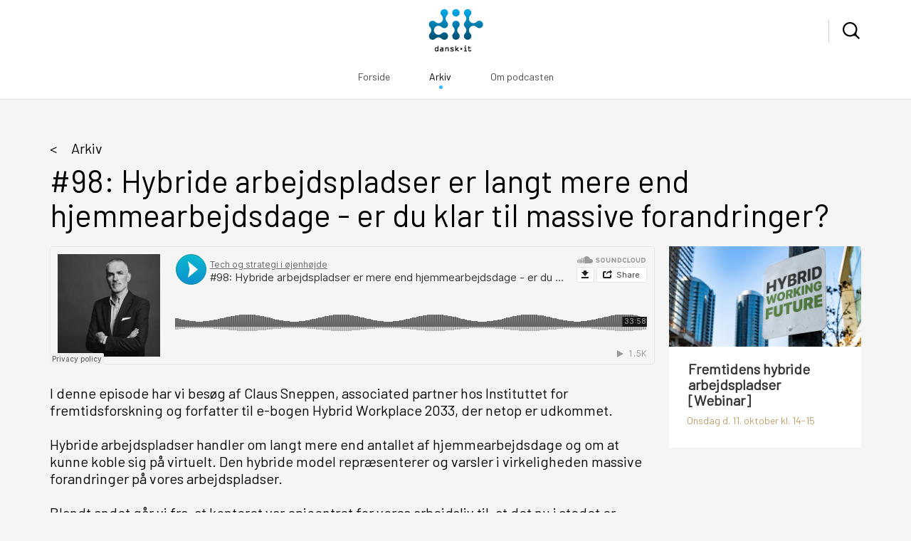

--- FILE ---
content_type: text/html; charset=utf-8
request_url: https://podcast.dit.dk/Arkiv/Podcasts/2023/98
body_size: 5051
content:
<!doctype html>
<html lang="da">
<head>
    <meta charset=utf-8>



<title>Fremtidens hybride arbejdsplads | Podcast | Dansk IT</title>
<meta name=description content=""Hybride arbejdspladser er langt mere end hjemmearbejdsdage." Claus Sneppen diskuterer massive forandringer, strategier og ledelse i den hybride model." />
<meta name="keywords" content="Digital innovation,Digital transformation,Kompetencer og digital dannelse,Ledelse og strategi,Nye teknologier og tendenser,Projektledelse" />
<meta name="viewport" content="width=device-width, initial-scale=1, minimal-ui">

<link rel="canonical" href="https://podcast.dit.dk/Arkiv/Podcasts/2023/98">


<meta name="twitter:card" content="summary" />
<meta name="twitter:site" content="@DITdanskIT" />
<meta property="og:url" content="https://podcast.dit.dk/Arkiv/Podcasts/2023/98" />
<meta property="og:type" content="Indhold" />
<meta property="og:title" content="Fremtidens hybride arbejdsplads | Podcast | Dansk IT" />
    <meta property="og:description" content=""Hybride arbejdspladser er langt mere end hjemmearbejdsdage." Claus Sneppen diskuterer massive forandringer, strategier og ledelse i den hybride model." />
    <meta property="og:image" content="https://podcast.dit.dk/-/media/Billeder-Filer/Podcast/Claus Sneppen.ashx" />

<link href="//fonts.googleapis.com/css?family=Anonymous+Pro:400,400italic,700" rel="stylesheet" type="text/css">
<link href="//fonts.googleapis.com/css?family=Barlow" rel="stylesheet" type="text/css">
<link href="https://fonts.googleapis.com/icon?family=Material+Icons" rel="stylesheet">





<script id="CookieConsent" src="https://policy.app.cookieinformation.com/uc.js" data-gcm-version="2.0"
      data-culture="DA" type="text/javascript"></script>

<script>
  (function(i,s,o,g,r,a,m){i['GoogleAnalyticsObject']=r;i[r]=i[r]||function(){
     (i[r].q=i[r].q||[]).push(arguments)},i[r].l=1*new Date();a=s.createElement(o),
     m=s.getElementsByTagName(o)[0];a.async=1;a.src=g;m.parentNode.insertBefore(a,m)

  })(window,document,'script','//www.google-analytics.com/analytics.js','ga');
  ga('create', 'UA-36499442-1', 'auto');
  ga('send', 'pageview');
</script>

<meta name="facebook-domain-verification" content="w9kdero7osngkla663wci7tsm53mth" />

<!-- Google Tag Manager -->
<script>(function(w,d,s,l,i){w[l]=w[l]||[];w[l].push({'gtm.start':
new Date().getTime(),event:'gtm.js'});var f=d.getElementsByTagName(s)[0],
j=d.createElement(s),dl=l!='dataLayer'?'&l='+l:'';j.async=true;j.src=
'https://www.googletagmanager.com/gtm.js?id='+i+dl;f.parentNode.insertBefore(j,f);
})(window,document,'script','dataLayer','GTM-57496KL');</script>
<!-- End Google Tag Manager -->


	<link rel="stylesheet" type="text/css" href="/-/design/Components/Project/Design/Dist/styles/style---ad09ec0b.css">


<style type="text/css">
    

    .theme-background{ background-color:#f5f5f5;}
    


</style>

    <style type="text/css">
    

    .theme-background{ background-color:#f5f5f5;}
    


</style>
    
</head>
<body class=" premium theme-background premium-podcast  ">
    <!-- Google Tag Manager (noscript) -->
<noscript><iframe src="https://www.googletagmanager.com/ns.html?id=GTM-57496KL"
height="0" width="0" style="display:none;visibility:hidden"></iframe></noscript>
<!-- End Google Tag Manager (noscript) --> 
    


<nav class="header" data-component="menu">
    <div class="container">
        <div class="header-actions">
            
                    <script type="text/javascript">
            window.dataLayer = window.dataLayer || [];
            window.dataLayer.push(
                { 'userStatus': 'not-logged-in', 'userId': undefined, 'event': 'userData' }
            );
        </script>

            <input type="search" class="header-actions__search-input" data-paramname="q" placeholder="S&#248;g">
<button class="header-actions__search-btn" data-action="search" data-url="/sog" type="button">S&#248;g</button>
        </div>

        <button type="button" data-action="overlay" class="menu-btn">
            <img class="menu-btn__icon" src="/Components/Project/Design/Dist/images/menu.svg">
            <span class="menu-btn__txt">Menu</span>
        </button>

        <a href="https://www.dit.dk/" class="logo"><img width="77" src="/Components/Project/Design/Dist/images/DIT-logo.svg"></a>

        
<ol class="menu">


        <li class="menu__item ">
            <a class="menu__item__link" href="https://podcast.dit.dk/">
                Forside
            </a>
        </li>
        <li class="menu__item  is-active">
            <a class="menu__item__link" href="/Arkiv">
                Arkiv
            </a>
        </li>
        <li class="menu__item ">
            <a class="menu__item__link" href="/Om-podcasten">
                Om podcasten
            </a>
        </li>
</ol>

    </div>
</nav>

    <div class="overlay-menu">

    <button type="button" data-action="overlay" class="menu-btn menu-btn--overlay">
        <span class="menu-btn__txt">Menu</span>
        <img class="menu-btn__icon" src="/Components/Project/Design/Dist/images/close.svg">
    </button>

        <ul class="vmenu">
                    <li class="vmenu__item  ">
                        <a class="vmenu__item__txt" href="https://podcast.dit.dk/">
                            Forside
                        </a>
                    </li>
                    <li class="vmenu__item   is-active">
                        <a class="vmenu__item__txt" href="/Arkiv">
                            Arkiv
                        </a>
                    </li>
                    <li class="vmenu__item  ">
                        <a class="vmenu__item__txt" href="/Om-podcasten">
                            Om podcasten
                        </a>
                    </li>
        </ul>
</div>

    

    <div class="content-wrapper content">
        <main class="container">
            <div class="row">
                <div class="col-md-12">
                    
<div class="back-button-navigation">
        <a href="/Arkiv" class="">
            Arkiv
        </a>
</div>
<header>
    <h1 class="article__title">#98: Hybride arbejdspladser er langt mere end hjemmearbejdsdage - er du klar til massive forandringer?</h1>
</header>
<p class="article__lead">
    
</p>
<div class="large-image">
</div>
<div class="row">
    <div class="col-md-9">
        <div class="rte">
    <iframe width="100%" height="166" scrolling="no" frameborder="no" allow="autoplay" src="https://w.soundcloud.com/player/?url=https%3A//api.soundcloud.com/tracks/1626570474&amp;color=%230cb9d1&amp;auto_play=false&amp;hide_related=false&amp;show_comments=true&amp;show_user=true&amp;show_reposts=false&amp;show_teaser=true"></iframe>
<br />
<br />
I denne episode har vi bes&oslash;g af Claus Sneppen, associated partner hos Instituttet for fremtidsforskning og forfatter til e-bogen Hybrid Workplace 2033, der netop er udkommet.
<br />
<br />
Hybride arbejdspladser handler om langt mere end antallet af hjemmearbejdsdage og om at kunne koble sig p&aring; virtuelt. Den hybride model repr&aelig;senterer og varsler i virkeligheden massive forandringer p&aring; vores arbejdspladser.
<br />
<br />
Blandt andet g&aring;r vi fra, at kontoret var epicentret for vores arbejdsliv til, at det nu i stedet er medarbejderne, der er epicentret - uanset hvor de befinder sig. Udviklingen er ogs&aring; med til at tydeligg&oslash;re, at vi i stigende grad ikke bare har et arbejde for at tjene penge, men fordi der er et dybere form&aring;l med arbejdet, vi udf&oslash;rer.
<br />
<br />
Den hybride arbejdsplads kr&aelig;ver b&aring;de strategiske og ledelsesm&aelig;ssige overvejelser og en t&aelig;t og &aelig;rlig dialog p&aring; arbejdspladserne. Lykkes man med at udvikle en klog hybrid arbejdsplads, er der klare konkurrencefordele at hente.
<br />
<br />
Dansk IT har bidraget til bogen sammen med andre relevante organisationer som Dansk Facilities Management, Dansk HR og Microsoft. De hybride arbejdspladser kr&aelig;ver nemlig involvering og fokus fra en r&aelig;kke forskellige akt&oslash;rer, hvis de skal blive en succes.
<br />
<br />
Vi har haft bes&oslash;g af forfatteren, Claus Sneppen, til en samtale om, hvordan arbejdspladserne har forandret sig og vil forandre sig i takt med udbredelsen af den hybride model.
<br />
<br />
<strong>Medvirkende:</strong><br />
Claus Sneppen, associated partner hos Instituttet for fremtidsforskning og forfatter til e-bogen Hybrid Workplace 2033<br />
Kim Stensdal, journalist og chef for kommunikation og viden i Dansk IT<br />
<br />
<strong>K&oslash;b e-bogen her</strong><br />
Du kan k&oslash;be e-bogen via <a rel="noopener noreferrer" href="https://cifs.dk/hybrid-workplace/" target="_blank">dette link </a>- og medlemmer af Dansk IT f&aring;r rabat ved at anvende rabatkoden <em>DIT</em>.
</div>

    </div>
    <div class="col-md-3">
                    <div class="item  premium-event-mi-page-itemspot">

                    <a href="https://akademi.dit.dk/Meet-Inspire/Arrangementer/2023/hybrid-arbejde">
                        <div class="image-wrapper">
                            <img class="item__image" src="/-/media/Billeder-Filer/Meet-Inspire/Event-billeder/hybrid-work.ashx?mw=560&hash=9A1D98B05426BD236069EF07179F5AB6" alt="">
                            <div class="image-overlay"></div>
                        </div>
                    </a>
                

                <h1 class="item__title date-hidden">
                    <a class="item__title__link" href="https://akademi.dit.dk/Meet-Inspire/Arrangementer/2023/hybrid-arbejde">
                        Fremtidens hybride arbejdspladser [Webinar]
                    </a>
                </h1>
                <div class="item__body">
                        <div class="secondary-abstract">Onsdag d. 11. oktober kl. 14-15</div>
                    
                </div>
            </div>

    </div>
</div>


                </div>
            </div>
        </main>
        <div class="overlay-region">
            
        </div>
    </div>

    
<footer class="footer new-footer">
    <div class="container">
        <div class="row">
            <div class="col-md-2">
<div class="footer-category">
        <a href="https://podcast.dit.dk/Om-podcasten/Om-podcasten/2021/Abonnement">
            <h4>Abonn&#233;r</h4>
        </a>
            <div class="footerlink"><a href="https://podcasts.apple.com/dk/podcast/tech-og-strategi-i-%C3%B8jenh%C3%B8jde/id1428356522?l=da" rel="noopener noreferrer" target="_blank">Apple Podcasts</a></div>
        <div class="footerlink"><a href="https://open.spotify.com/show/42np371R1oIltNYc0zcXNn?si=xYjiiPKrS5eTPKc5kS4Fkw&amp;nd=1&amp;dlsi=368be2d1f9054814" rel="noopener noreferrer" target="_blank">Spotify</a></div>
        <div class="footerlink"><a href="https://soundcloud.com/danskit" rel="noopener noreferrer" target="_blank">Soundcloud</a></div>
        <div class="footerlink"><a href="https://feeds.soundcloud.com/users/soundcloud:users:428498571/sounds.rss" rel="noopener noreferrer" target="_blank">RSS</a></div>
</div>
            </div>
            <div class="col-md-2">
<div class="footer-category">
        <a href="https://podcast.dit.dk/Arkiv">
            <h4>Arkiv</h4>
        </a>
            <div class="footerlink"><a href="https://podcast.dit.dk/Arkiv">Alle tidligere episoder</a></div>
</div>
            </div>
            <div class="col-md-2">
            </div>
            <div class="col-md-2">
            </div>
            <div class="col-md-1">

            </div>
            <div class="col-md-3">
                <address class="footer-address">
                    <h4 class="address-name">Podcasten udgives af Dansk IT</h4>
                    <div class="address-details">
                        Lyngbyvej 14, st.th. 2100 København Ø <br/>
                        CVR: 83973315
                    </div>
                    <div class="address-contact">
                        Telefon: <a href="tel:3311 1560">3311 1560</a><br/>
                        <a href="mailto:ks@dit.dk">Skriv til os</a>
                    </div>
                    <div class="action">
                        
                    </div>
                </address>
            </div>
        </div>
    </div>
</footer>


    

	<script src="/-/design/Components/Project/Design/Dist/scripts/app---9dbc494e.js"></script>


 <script type="text/javascript">
_linkedin_partner_id = "1941778";
window._linkedin_data_partner_ids = window._linkedin_data_partner_ids || [];
window._linkedin_data_partner_ids.push(_linkedin_partner_id);
</script><script type="text/javascript">
(function(l) {
if (!l){window.lintrk = function(a,b){window.lintrk.q.push([a,b])};
window.lintrk.q=[]}
var s = document.getElementsByTagName("script")[0];
var b = document.createElement("script");
b.type = "text/javascript";b.async = true;
b.src = "https://snap.licdn.com/li.lms-analytics/insight.min.js";
s.parentNode.insertBefore(b, s);})(window.lintrk);
</script>
<noscript>
<img height="1" width="1" style="display:none;" alt="" src="https://px.ads.linkedin.com/collect/?pid=1941778&fmt=gif" />
</noscript>
</body>
</html>

--- FILE ---
content_type: text/css
request_url: https://podcast.dit.dk/-/design/Components/Project/Design/Dist/styles/style---ad09ec0b.css
body_size: 44036
content:
@charset "UTF-8";/*! normalize.css v3.0.2 | MIT License | git.io/normalize */html{font-family:sans-serif;-ms-text-size-adjust:100%;-webkit-text-size-adjust:100%}body{margin:0}article,aside,details,figcaption,figure,footer,header,hgroup,main,menu,nav,section,summary{display:block}audio,canvas,progress,video{display:inline-block;vertical-align:baseline}audio:not([controls]){display:none;height:0}[hidden],template{display:none}a{background-color:transparent}a:active,a:hover{outline:0}abbr[title]{border-bottom:1px dotted}b,strong{font-weight:bold}dfn{font-style:italic}h1{font-size:2em;margin:.67em 0}mark{background:#ff0;color:#000}small{font-size:80%}sub,sup{font-size:75%;line-height:0;position:relative;vertical-align:baseline}sup{top:-0.5em}sub{bottom:-0.25em}img{border:0}svg:not(:root){overflow:hidden}figure{margin:1em 40px}hr{box-sizing:content-box;height:0}pre{overflow:auto}code,kbd,pre,samp{font-family:monospace,monospace;font-size:1em}button,input,optgroup,select,textarea{color:inherit;font:inherit;margin:0}button{overflow:visible}button,select{text-transform:none}button,html input[type="button"],input[type="reset"],input[type="submit"]{-webkit-appearance:button;cursor:pointer}button[disabled],html input[disabled]{cursor:default}button::-moz-focus-inner,input::-moz-focus-inner{border:0;padding:0}input{line-height:normal}input[type="checkbox"],input[type="radio"]{box-sizing:border-box;padding:0}input[type="number"]::-webkit-inner-spin-button,input[type="number"]::-webkit-outer-spin-button{height:auto}input[type="search"]{-webkit-appearance:textfield;box-sizing:content-box}input[type="search"]::-webkit-search-cancel-button,input[type="search"]::-webkit-search-decoration{-webkit-appearance:none}fieldset{border:1px solid #c0c0c0;margin:0 2px;padding:.35em .625em .75em}legend{border:0;padding:0}textarea{overflow:auto}optgroup{font-weight:bold}table{border-collapse:collapse;border-spacing:0}td,th{padding:0}/*! Source: https://github.com/h5bp/html5-boilerplate/blob/master/src/css/main.css */@media print{*,*:before,*:after{background:transparent !important;color:#000 !important;box-shadow:none !important;text-shadow:none !important}a,a:visited{text-decoration:underline}a[href]:after{content:" (" attr(href) ")"}abbr[title]:after{content:" (" attr(title) ")"}a[href^="#"]:after,a[href^="javascript:"]:after{content:""}pre,blockquote{border:1px solid #999;page-break-inside:avoid}thead{display:table-header-group}tr,img{page-break-inside:avoid}img{max-width:100% !important}p,h2,h3{orphans:3;widows:3}h2,h3{page-break-after:avoid}select{background:#fff !important}.navbar{display:none}.btn>.caret,.dropup>.btn>.caret{border-top-color:#000 !important}.label{border:1px solid #000}.table{border-collapse:collapse !important}.table td,.table th{background-color:#fff !important}.table-bordered th,.table-bordered td{border:1px solid #ddd !important}}@font-face{font-family:'Glyphicons Halflings';src:url('../fonts/glyphicons-halflings-regular.eot');src:url('../fonts/glyphicons-halflings-regular.eot?#iefix') format('embedded-opentype'),url('../fonts/glyphicons-halflings-regular.woff2') format('woff2'),url('../fonts/glyphicons-halflings-regular.woff') format('woff'),url('../fonts/glyphicons-halflings-regular.ttf') format('truetype'),url('../fonts/glyphicons-halflings-regular.svg#glyphicons_halflingsregular') format('svg')}.glyphicon{position:relative;top:1px;display:inline-block;font-family:'Glyphicons Halflings';font-style:normal;font-weight:normal;line-height:1;-webkit-font-smoothing:antialiased;-moz-osx-font-smoothing:grayscale}.glyphicon-asterisk:before{content:"\2a"}.glyphicon-plus:before{content:"\2b"}.glyphicon-euro:before,.glyphicon-eur:before{content:"\20ac"}.glyphicon-minus:before{content:"\2212"}.glyphicon-cloud:before{content:"\2601"}.glyphicon-envelope:before{content:"\2709"}.glyphicon-pencil:before{content:"\270f"}.glyphicon-glass:before{content:"\e001"}.glyphicon-music:before{content:"\e002"}.glyphicon-search:before{content:"\e003"}.glyphicon-heart:before{content:"\e005"}.glyphicon-star:before{content:"\e006"}.glyphicon-star-empty:before{content:"\e007"}.glyphicon-user:before{content:"\e008"}.glyphicon-film:before{content:"\e009"}.glyphicon-th-large:before{content:"\e010"}.glyphicon-th:before{content:"\e011"}.glyphicon-th-list:before{content:"\e012"}.glyphicon-ok:before{content:"\e013"}.glyphicon-remove:before{content:"\e014"}.glyphicon-zoom-in:before{content:"\e015"}.glyphicon-zoom-out:before{content:"\e016"}.glyphicon-off:before{content:"\e017"}.glyphicon-signal:before{content:"\e018"}.glyphicon-cog:before{content:"\e019"}.glyphicon-trash:before{content:"\e020"}.glyphicon-home:before{content:"\e021"}.glyphicon-file:before{content:"\e022"}.glyphicon-time:before{content:"\e023"}.glyphicon-road:before{content:"\e024"}.glyphicon-download-alt:before{content:"\e025"}.glyphicon-download:before{content:"\e026"}.glyphicon-upload:before{content:"\e027"}.glyphicon-inbox:before{content:"\e028"}.glyphicon-play-circle:before{content:"\e029"}.glyphicon-repeat:before{content:"\e030"}.glyphicon-refresh:before{content:"\e031"}.glyphicon-list-alt:before{content:"\e032"}.glyphicon-lock:before{content:"\e033"}.glyphicon-flag:before{content:"\e034"}.glyphicon-headphones:before{content:"\e035"}.glyphicon-volume-off:before{content:"\e036"}.glyphicon-volume-down:before{content:"\e037"}.glyphicon-volume-up:before{content:"\e038"}.glyphicon-qrcode:before{content:"\e039"}.glyphicon-barcode:before{content:"\e040"}.glyphicon-tag:before{content:"\e041"}.glyphicon-tags:before{content:"\e042"}.glyphicon-book:before{content:"\e043"}.glyphicon-bookmark:before{content:"\e044"}.glyphicon-print:before{content:"\e045"}.glyphicon-camera:before{content:"\e046"}.glyphicon-font:before{content:"\e047"}.glyphicon-bold:before{content:"\e048"}.glyphicon-italic:before{content:"\e049"}.glyphicon-text-height:before{content:"\e050"}.glyphicon-text-width:before{content:"\e051"}.glyphicon-align-left:before{content:"\e052"}.glyphicon-align-center:before{content:"\e053"}.glyphicon-align-right:before{content:"\e054"}.glyphicon-align-justify:before{content:"\e055"}.glyphicon-list:before{content:"\e056"}.glyphicon-indent-left:before{content:"\e057"}.glyphicon-indent-right:before{content:"\e058"}.glyphicon-facetime-video:before{content:"\e059"}.glyphicon-picture:before{content:"\e060"}.glyphicon-map-marker:before{content:"\e062"}.glyphicon-adjust:before{content:"\e063"}.glyphicon-tint:before{content:"\e064"}.glyphicon-edit:before{content:"\e065"}.glyphicon-share:before{content:"\e066"}.glyphicon-check:before{content:"\e067"}.glyphicon-move:before{content:"\e068"}.glyphicon-step-backward:before{content:"\e069"}.glyphicon-fast-backward:before{content:"\e070"}.glyphicon-backward:before{content:"\e071"}.glyphicon-play:before{content:"\e072"}.glyphicon-pause:before{content:"\e073"}.glyphicon-stop:before{content:"\e074"}.glyphicon-forward:before{content:"\e075"}.glyphicon-fast-forward:before{content:"\e076"}.glyphicon-step-forward:before{content:"\e077"}.glyphicon-eject:before{content:"\e078"}.glyphicon-chevron-left:before{content:"\e079"}.glyphicon-chevron-right:before{content:"\e080"}.glyphicon-plus-sign:before{content:"\e081"}.glyphicon-minus-sign:before{content:"\e082"}.glyphicon-remove-sign:before{content:"\e083"}.glyphicon-ok-sign:before{content:"\e084"}.glyphicon-question-sign:before{content:"\e085"}.glyphicon-info-sign:before{content:"\e086"}.glyphicon-screenshot:before{content:"\e087"}.glyphicon-remove-circle:before{content:"\e088"}.glyphicon-ok-circle:before{content:"\e089"}.glyphicon-ban-circle:before{content:"\e090"}.glyphicon-arrow-left:before{content:"\e091"}.glyphicon-arrow-right:before{content:"\e092"}.glyphicon-arrow-up:before{content:"\e093"}.glyphicon-arrow-down:before{content:"\e094"}.glyphicon-share-alt:before{content:"\e095"}.glyphicon-resize-full:before{content:"\e096"}.glyphicon-resize-small:before{content:"\e097"}.glyphicon-exclamation-sign:before{content:"\e101"}.glyphicon-gift:before{content:"\e102"}.glyphicon-leaf:before{content:"\e103"}.glyphicon-fire:before{content:"\e104"}.glyphicon-eye-open:before{content:"\e105"}.glyphicon-eye-close:before{content:"\e106"}.glyphicon-warning-sign:before{content:"\e107"}.glyphicon-plane:before{content:"\e108"}.glyphicon-calendar:before{content:"\e109"}.glyphicon-random:before{content:"\e110"}.glyphicon-comment:before{content:"\e111"}.glyphicon-magnet:before{content:"\e112"}.glyphicon-chevron-up:before{content:"\e113"}.glyphicon-chevron-down:before{content:"\e114"}.glyphicon-retweet:before{content:"\e115"}.glyphicon-shopping-cart:before{content:"\e116"}.glyphicon-folder-close:before{content:"\e117"}.glyphicon-folder-open:before{content:"\e118"}.glyphicon-resize-vertical:before{content:"\e119"}.glyphicon-resize-horizontal:before{content:"\e120"}.glyphicon-hdd:before{content:"\e121"}.glyphicon-bullhorn:before{content:"\e122"}.glyphicon-bell:before{content:"\e123"}.glyphicon-certificate:before{content:"\e124"}.glyphicon-thumbs-up:before{content:"\e125"}.glyphicon-thumbs-down:before{content:"\e126"}.glyphicon-hand-right:before{content:"\e127"}.glyphicon-hand-left:before{content:"\e128"}.glyphicon-hand-up:before{content:"\e129"}.glyphicon-hand-down:before{content:"\e130"}.glyphicon-circle-arrow-right:before{content:"\e131"}.glyphicon-circle-arrow-left:before{content:"\e132"}.glyphicon-circle-arrow-up:before{content:"\e133"}.glyphicon-circle-arrow-down:before{content:"\e134"}.glyphicon-globe:before{content:"\e135"}.glyphicon-wrench:before{content:"\e136"}.glyphicon-tasks:before{content:"\e137"}.glyphicon-filter:before{content:"\e138"}.glyphicon-briefcase:before{content:"\e139"}.glyphicon-fullscreen:before{content:"\e140"}.glyphicon-dashboard:before{content:"\e141"}.glyphicon-paperclip:before{content:"\e142"}.glyphicon-heart-empty:before{content:"\e143"}.glyphicon-link:before{content:"\e144"}.glyphicon-phone:before{content:"\e145"}.glyphicon-pushpin:before{content:"\e146"}.glyphicon-usd:before{content:"\e148"}.glyphicon-gbp:before{content:"\e149"}.glyphicon-sort:before{content:"\e150"}.glyphicon-sort-by-alphabet:before{content:"\e151"}.glyphicon-sort-by-alphabet-alt:before{content:"\e152"}.glyphicon-sort-by-order:before{content:"\e153"}.glyphicon-sort-by-order-alt:before{content:"\e154"}.glyphicon-sort-by-attributes:before{content:"\e155"}.glyphicon-sort-by-attributes-alt:before{content:"\e156"}.glyphicon-unchecked:before{content:"\e157"}.glyphicon-expand:before{content:"\e158"}.glyphicon-collapse-down:before{content:"\e159"}.glyphicon-collapse-up:before{content:"\e160"}.glyphicon-log-in:before{content:"\e161"}.glyphicon-flash:before{content:"\e162"}.glyphicon-log-out:before{content:"\e163"}.glyphicon-new-window:before{content:"\e164"}.glyphicon-record:before{content:"\e165"}.glyphicon-save:before{content:"\e166"}.glyphicon-open:before{content:"\e167"}.glyphicon-saved:before{content:"\e168"}.glyphicon-import:before{content:"\e169"}.glyphicon-export:before{content:"\e170"}.glyphicon-send:before{content:"\e171"}.glyphicon-floppy-disk:before{content:"\e172"}.glyphicon-floppy-saved:before{content:"\e173"}.glyphicon-floppy-remove:before{content:"\e174"}.glyphicon-floppy-save:before{content:"\e175"}.glyphicon-floppy-open:before{content:"\e176"}.glyphicon-credit-card:before{content:"\e177"}.glyphicon-transfer:before{content:"\e178"}.glyphicon-cutlery:before{content:"\e179"}.glyphicon-header:before{content:"\e180"}.glyphicon-compressed:before{content:"\e181"}.glyphicon-earphone:before{content:"\e182"}.glyphicon-phone-alt:before{content:"\e183"}.glyphicon-tower:before{content:"\e184"}.glyphicon-stats:before{content:"\e185"}.glyphicon-sd-video:before{content:"\e186"}.glyphicon-hd-video:before{content:"\e187"}.glyphicon-subtitles:before{content:"\e188"}.glyphicon-sound-stereo:before{content:"\e189"}.glyphicon-sound-dolby:before{content:"\e190"}.glyphicon-sound-5-1:before{content:"\e191"}.glyphicon-sound-6-1:before{content:"\e192"}.glyphicon-sound-7-1:before{content:"\e193"}.glyphicon-copyright-mark:before{content:"\e194"}.glyphicon-registration-mark:before{content:"\e195"}.glyphicon-cloud-download:before{content:"\e197"}.glyphicon-cloud-upload:before{content:"\e198"}.glyphicon-tree-conifer:before{content:"\e199"}.glyphicon-tree-deciduous:before{content:"\e200"}.glyphicon-cd:before{content:"\e201"}.glyphicon-save-file:before{content:"\e202"}.glyphicon-open-file:before{content:"\e203"}.glyphicon-level-up:before{content:"\e204"}.glyphicon-copy:before{content:"\e205"}.glyphicon-paste:before{content:"\e206"}.glyphicon-alert:before{content:"\e209"}.glyphicon-equalizer:before{content:"\e210"}.glyphicon-king:before{content:"\e211"}.glyphicon-queen:before{content:"\e212"}.glyphicon-pawn:before{content:"\e213"}.glyphicon-bishop:before{content:"\e214"}.glyphicon-knight:before{content:"\e215"}.glyphicon-baby-formula:before{content:"\e216"}.glyphicon-tent:before{content:"\26fa"}.glyphicon-blackboard:before{content:"\e218"}.glyphicon-bed:before{content:"\e219"}.glyphicon-apple:before{content:"\f8ff"}.glyphicon-erase:before{content:"\e221"}.glyphicon-hourglass:before{content:"\231b"}.glyphicon-lamp:before{content:"\e223"}.glyphicon-duplicate:before{content:"\e224"}.glyphicon-piggy-bank:before{content:"\e225"}.glyphicon-scissors:before{content:"\e226"}.glyphicon-bitcoin:before{content:"\e227"}.glyphicon-btc:before{content:"\e227"}.glyphicon-xbt:before{content:"\e227"}.glyphicon-yen:before{content:"\00a5"}.glyphicon-jpy:before{content:"\00a5"}.glyphicon-ruble:before{content:"\20bd"}.glyphicon-rub:before{content:"\20bd"}.glyphicon-scale:before{content:"\e230"}.glyphicon-ice-lolly:before{content:"\e231"}.glyphicon-ice-lolly-tasted:before{content:"\e232"}.glyphicon-education:before{content:"\e233"}.glyphicon-option-horizontal:before{content:"\e234"}.glyphicon-option-vertical:before{content:"\e235"}.glyphicon-menu-hamburger:before{content:"\e236"}.glyphicon-modal-window:before{content:"\e237"}.glyphicon-oil:before{content:"\e238"}.glyphicon-grain:before{content:"\e239"}.glyphicon-sunglasses:before{content:"\e240"}.glyphicon-text-size:before{content:"\e241"}.glyphicon-text-color:before{content:"\e242"}.glyphicon-text-background:before{content:"\e243"}.glyphicon-object-align-top:before{content:"\e244"}.glyphicon-object-align-bottom:before{content:"\e245"}.glyphicon-object-align-horizontal:before{content:"\e246"}.glyphicon-object-align-left:before{content:"\e247"}.glyphicon-object-align-vertical:before{content:"\e248"}.glyphicon-object-align-right:before{content:"\e249"}.glyphicon-triangle-right:before{content:"\e250"}.glyphicon-triangle-left:before{content:"\e251"}.glyphicon-triangle-bottom:before{content:"\e252"}.glyphicon-triangle-top:before{content:"\e253"}.glyphicon-console:before{content:"\e254"}.glyphicon-superscript:before{content:"\e255"}.glyphicon-subscript:before{content:"\e256"}.glyphicon-menu-left:before{content:"\e257"}.glyphicon-menu-right:before{content:"\e258"}.glyphicon-menu-down:before{content:"\e259"}.glyphicon-menu-up:before{content:"\e260"}*{box-sizing:border-box}*:before,*:after{box-sizing:border-box}html{font-size:10px;-webkit-tap-highlight-color:rgba(0,0,0,0)}body{font-family:"Helvetica Neue",Helvetica,Arial,sans-serif;font-size:14px;line-height:1.42857143;color:#333;background-color:#fff}input,button,select,textarea{font-family:inherit;font-size:inherit;line-height:inherit}a{color:#337ab7;text-decoration:none}a:focus{outline:thin dotted;outline:5px auto -webkit-focus-ring-color;outline-offset:-2px}figure{margin:0}img{vertical-align:middle}.img-responsive,.thumbnail>img,.thumbnail a>img,.carousel-inner>.item>img,.carousel-inner>.item>a>img{display:block;max-width:100%;height:auto}.img-rounded{border-radius:6px}.img-thumbnail{padding:4px;line-height:1.42857143;background-color:#fff;border:1px solid #ddd;border-radius:4px;transition:all .2s ease-in-out;display:inline-block;max-width:100%;height:auto}.img-circle{border-radius:50%}hr{margin-top:20px;margin-bottom:20px;border:0;border-top:1px solid #eee}.sr-only{position:absolute;width:1px;height:1px;margin:-1px;padding:0;overflow:hidden;clip:rect(0, 0, 0, 0);border:0}.sr-only-focusable:active,.sr-only-focusable:focus{position:static;width:auto;height:auto;margin:0;overflow:visible;clip:auto}[role="button"]{cursor:pointer}h1,h2,h3,h4,h5,h6,.h1,.h2,.h3,.h4,.h5,.h6{font-family:inherit;font-weight:500;line-height:1.1;color:inherit}h1 small,h2 small,h3 small,h4 small,h5 small,h6 small,.h1 small,.h2 small,.h3 small,.h4 small,.h5 small,.h6 small,h1 .small,h2 .small,h3 .small,h4 .small,h5 .small,h6 .small,.h1 .small,.h2 .small,.h3 .small,.h4 .small,.h5 .small,.h6 .small{font-weight:normal;line-height:1;color:#777}h1,.h1,h2,.h2,h3,.h3{margin-top:20px;margin-bottom:10px}h1 small,.h1 small,h2 small,.h2 small,h3 small,.h3 small,h1 .small,.h1 .small,h2 .small,.h2 .small,h3 .small,.h3 .small{font-size:65%}h4,.h4,h5,.h5,h6,.h6{margin-top:10px;margin-bottom:10px}h4 small,.h4 small,h5 small,.h5 small,h6 small,.h6 small,h4 .small,.h4 .small,h5 .small,.h5 .small,h6 .small,.h6 .small{font-size:75%}h1,.h1{font-size:36px}h2,.h2{font-size:30px}h3,.h3{font-size:24px}h4,.h4{font-size:18px}h5,.h5{font-size:14px}h6,.h6{font-size:12px}p{margin:0 0 10px}.lead{margin-bottom:20px;font-size:16px;font-weight:300;line-height:1.4}@media (min-width:768px){.lead{font-size:21px}}small,.small{font-size:85%}mark,.mark{background-color:#fcf8e3;padding:.2em}.text-left{text-align:left}.text-right{text-align:right}.text-center{text-align:center}.text-justify{text-align:justify}.text-nowrap{white-space:nowrap}.text-lowercase{text-transform:lowercase}.text-uppercase{text-transform:uppercase}.text-capitalize{text-transform:capitalize}.text-muted{color:#777}.text-primary{color:#337ab7}a.text-primary:hover{color:#286090}.text-success{color:#3c763d}a.text-success:hover{color:#2b542c}.text-info{color:#31708f}a.text-info:hover{color:#245269}.text-warning{color:#8a6d3b}a.text-warning:hover{color:#66512c}.text-danger{color:#a94442}a.text-danger:hover{color:#843534}.bg-primary{color:#fff;background-color:#337ab7}a.bg-primary:hover{background-color:#286090}.bg-success{background-color:#dff0d8}a.bg-success:hover{background-color:#c1e2b3}.bg-info{background-color:#d9edf7}a.bg-info:hover{background-color:#afd9ee}.bg-warning{background-color:#fcf8e3}a.bg-warning:hover{background-color:#f7ecb5}.bg-danger{background-color:#f2dede}a.bg-danger:hover{background-color:#e4b9b9}.page-header{padding-bottom:9px;margin:40px 0 20px;border-bottom:1px solid #eee}ul,ol{margin-top:0;margin-bottom:10px}ul ul,ol ul,ul ol,ol ol{margin-bottom:0}.list-unstyled{padding-left:0;list-style:none}.list-inline{padding-left:0;list-style:none;margin-left:-5px}.list-inline>li{display:inline-block;padding-left:5px;padding-right:5px}dl{margin-top:0;margin-bottom:20px}dt,dd{line-height:1.42857143}dt{font-weight:bold}dd{margin-left:0}@media (min-width:768px){.dl-horizontal dt{float:left;width:160px;clear:left;text-align:right;overflow:hidden;text-overflow:ellipsis;white-space:nowrap}.dl-horizontal dd{margin-left:180px}}abbr[title],abbr[data-original-title]{cursor:help;border-bottom:1px dotted #777}.initialism{font-size:90%;text-transform:uppercase}blockquote{padding:10px 20px;margin:0 0 20px;font-size:17.5px;border-left:5px solid #eee}blockquote p:last-child,blockquote ul:last-child,blockquote ol:last-child{margin-bottom:0}blockquote footer,blockquote small,blockquote .small{display:block;font-size:80%;line-height:1.42857143;color:#777}blockquote footer:before,blockquote small:before,blockquote .small:before{content:'\2014 \00A0'}.blockquote-reverse,blockquote.pull-right{padding-right:15px;padding-left:0;border-right:5px solid #eee;border-left:0;text-align:right}.blockquote-reverse footer:before,blockquote.pull-right footer:before,.blockquote-reverse small:before,blockquote.pull-right small:before,.blockquote-reverse .small:before,blockquote.pull-right .small:before{content:''}.blockquote-reverse footer:after,blockquote.pull-right footer:after,.blockquote-reverse small:after,blockquote.pull-right small:after,.blockquote-reverse .small:after,blockquote.pull-right .small:after{content:'\00A0 \2014'}address{margin-bottom:20px;font-style:normal;line-height:1.42857143}code,kbd,pre,samp{font-family:Menlo,Monaco,Consolas,"Courier New",monospace}code{padding:2px 4px;font-size:90%;color:#c7254e;background-color:#f9f2f4;border-radius:4px}kbd{padding:2px 4px;font-size:90%;color:#fff;background-color:#333;border-radius:3px;box-shadow:inset 0 -1px 0 rgba(0,0,0,0.25)}kbd kbd{padding:0;font-size:100%;font-weight:bold;box-shadow:none}pre{display:block;padding:9.5px;margin:0 0 10px;font-size:13px;line-height:1.42857143;word-break:break-all;word-wrap:break-word;color:#333;background-color:#f5f5f5;border:1px solid #ccc;border-radius:4px}pre code{padding:0;font-size:inherit;color:inherit;white-space:pre-wrap;background-color:transparent;border-radius:0}.pre-scrollable{max-height:340px;overflow-y:scroll}.container{margin-right:auto;margin-left:auto;padding-left:10px;padding-right:10px}@media (min-width:768px){.container{width:740px}}@media (min-width:992px){.container{width:960px}}@media (min-width:1200px){.container{width:1160px}}.container-fluid{margin-right:auto;margin-left:auto;padding-left:10px;padding-right:10px}.row{margin-left:-10px;margin-right:-10px}.col-xs-1, .col-sm-1, .col-md-1, .col-lg-1, .col-xs-2, .col-sm-2, .col-md-2, .col-lg-2, .col-xs-3, .col-sm-3, .col-md-3, .col-lg-3, .col-xs-4, .col-sm-4, .col-md-4, .col-lg-4, .col-xs-5, .col-sm-5, .col-md-5, .col-lg-5, .col-xs-6, .col-sm-6, .col-md-6, .col-lg-6, .col-xs-7, .col-sm-7, .col-md-7, .col-lg-7, .col-xs-8, .col-sm-8, .col-md-8, .col-lg-8, .col-xs-9, .col-sm-9, .col-md-9, .col-lg-9, .col-xs-10, .col-sm-10, .col-md-10, .col-lg-10, .col-xs-11, .col-sm-11, .col-md-11, .col-lg-11, .col-xs-12, .col-sm-12, .col-md-12, .col-lg-12{position:relative;min-height:1px;padding-left:10px;padding-right:10px}.col-xs-1, .col-xs-2, .col-xs-3, .col-xs-4, .col-xs-5, .col-xs-6, .col-xs-7, .col-xs-8, .col-xs-9, .col-xs-10, .col-xs-11, .col-xs-12{float:left}.col-xs-12{width:100%}.col-xs-11{width:91.66666667%}.col-xs-10{width:83.33333333%}.col-xs-9{width:75%}.col-xs-8{width:66.66666667%}.col-xs-7{width:58.33333333%}.col-xs-6{width:50%}.col-xs-5{width:41.66666667%}.col-xs-4{width:33.33333333%}.col-xs-3{width:25%}.col-xs-2{width:16.66666667%}.col-xs-1{width:8.33333333%}.col-xs-pull-12{right:100%}.col-xs-pull-11{right:91.66666667%}.col-xs-pull-10{right:83.33333333%}.col-xs-pull-9{right:75%}.col-xs-pull-8{right:66.66666667%}.col-xs-pull-7{right:58.33333333%}.col-xs-pull-6{right:50%}.col-xs-pull-5{right:41.66666667%}.col-xs-pull-4{right:33.33333333%}.col-xs-pull-3{right:25%}.col-xs-pull-2{right:16.66666667%}.col-xs-pull-1{right:8.33333333%}.col-xs-pull-0{right:auto}.col-xs-push-12{left:100%}.col-xs-push-11{left:91.66666667%}.col-xs-push-10{left:83.33333333%}.col-xs-push-9{left:75%}.col-xs-push-8{left:66.66666667%}.col-xs-push-7{left:58.33333333%}.col-xs-push-6{left:50%}.col-xs-push-5{left:41.66666667%}.col-xs-push-4{left:33.33333333%}.col-xs-push-3{left:25%}.col-xs-push-2{left:16.66666667%}.col-xs-push-1{left:8.33333333%}.col-xs-push-0{left:auto}.col-xs-offset-12{margin-left:100%}.col-xs-offset-11{margin-left:91.66666667%}.col-xs-offset-10{margin-left:83.33333333%}.col-xs-offset-9{margin-left:75%}.col-xs-offset-8{margin-left:66.66666667%}.col-xs-offset-7{margin-left:58.33333333%}.col-xs-offset-6{margin-left:50%}.col-xs-offset-5{margin-left:41.66666667%}.col-xs-offset-4{margin-left:33.33333333%}.col-xs-offset-3{margin-left:25%}.col-xs-offset-2{margin-left:16.66666667%}.col-xs-offset-1{margin-left:8.33333333%}.col-xs-offset-0{margin-left:0}@media (min-width:768px){.col-sm-1, .col-sm-2, .col-sm-3, .col-sm-4, .col-sm-5, .col-sm-6, .col-sm-7, .col-sm-8, .col-sm-9, .col-sm-10, .col-sm-11, .col-sm-12{float:left}.col-sm-12{width:100%}.col-sm-11{width:91.66666667%}.col-sm-10{width:83.33333333%}.col-sm-9{width:75%}.col-sm-8{width:66.66666667%}.col-sm-7{width:58.33333333%}.col-sm-6{width:50%}.col-sm-5{width:41.66666667%}.col-sm-4{width:33.33333333%}.col-sm-3{width:25%}.col-sm-2{width:16.66666667%}.col-sm-1{width:8.33333333%}.col-sm-pull-12{right:100%}.col-sm-pull-11{right:91.66666667%}.col-sm-pull-10{right:83.33333333%}.col-sm-pull-9{right:75%}.col-sm-pull-8{right:66.66666667%}.col-sm-pull-7{right:58.33333333%}.col-sm-pull-6{right:50%}.col-sm-pull-5{right:41.66666667%}.col-sm-pull-4{right:33.33333333%}.col-sm-pull-3{right:25%}.col-sm-pull-2{right:16.66666667%}.col-sm-pull-1{right:8.33333333%}.col-sm-pull-0{right:auto}.col-sm-push-12{left:100%}.col-sm-push-11{left:91.66666667%}.col-sm-push-10{left:83.33333333%}.col-sm-push-9{left:75%}.col-sm-push-8{left:66.66666667%}.col-sm-push-7{left:58.33333333%}.col-sm-push-6{left:50%}.col-sm-push-5{left:41.66666667%}.col-sm-push-4{left:33.33333333%}.col-sm-push-3{left:25%}.col-sm-push-2{left:16.66666667%}.col-sm-push-1{left:8.33333333%}.col-sm-push-0{left:auto}.col-sm-offset-12{margin-left:100%}.col-sm-offset-11{margin-left:91.66666667%}.col-sm-offset-10{margin-left:83.33333333%}.col-sm-offset-9{margin-left:75%}.col-sm-offset-8{margin-left:66.66666667%}.col-sm-offset-7{margin-left:58.33333333%}.col-sm-offset-6{margin-left:50%}.col-sm-offset-5{margin-left:41.66666667%}.col-sm-offset-4{margin-left:33.33333333%}.col-sm-offset-3{margin-left:25%}.col-sm-offset-2{margin-left:16.66666667%}.col-sm-offset-1{margin-left:8.33333333%}.col-sm-offset-0{margin-left:0}}@media (min-width:992px){.col-md-1, .col-md-2, .col-md-3, .col-md-4, .col-md-5, .col-md-6, .col-md-7, .col-md-8, .col-md-9, .col-md-10, .col-md-11, .col-md-12{float:left}.col-md-12{width:100%}.col-md-11{width:91.66666667%}.col-md-10{width:83.33333333%}.col-md-9{width:75%}.col-md-8{width:66.66666667%}.col-md-7{width:58.33333333%}.col-md-6{width:50%}.col-md-5{width:41.66666667%}.col-md-4{width:33.33333333%}.col-md-3{width:25%}.col-md-2{width:16.66666667%}.col-md-1{width:8.33333333%}.col-md-pull-12{right:100%}.col-md-pull-11{right:91.66666667%}.col-md-pull-10{right:83.33333333%}.col-md-pull-9{right:75%}.col-md-pull-8{right:66.66666667%}.col-md-pull-7{right:58.33333333%}.col-md-pull-6{right:50%}.col-md-pull-5{right:41.66666667%}.col-md-pull-4{right:33.33333333%}.col-md-pull-3{right:25%}.col-md-pull-2{right:16.66666667%}.col-md-pull-1{right:8.33333333%}.col-md-pull-0{right:auto}.col-md-push-12{left:100%}.col-md-push-11{left:91.66666667%}.col-md-push-10{left:83.33333333%}.col-md-push-9{left:75%}.col-md-push-8{left:66.66666667%}.col-md-push-7{left:58.33333333%}.col-md-push-6{left:50%}.col-md-push-5{left:41.66666667%}.col-md-push-4{left:33.33333333%}.col-md-push-3{left:25%}.col-md-push-2{left:16.66666667%}.col-md-push-1{left:8.33333333%}.col-md-push-0{left:auto}.col-md-offset-12{margin-left:100%}.col-md-offset-11{margin-left:91.66666667%}.col-md-offset-10{margin-left:83.33333333%}.col-md-offset-9{margin-left:75%}.col-md-offset-8{margin-left:66.66666667%}.col-md-offset-7{margin-left:58.33333333%}.col-md-offset-6{margin-left:50%}.col-md-offset-5{margin-left:41.66666667%}.col-md-offset-4{margin-left:33.33333333%}.col-md-offset-3{margin-left:25%}.col-md-offset-2{margin-left:16.66666667%}.col-md-offset-1{margin-left:8.33333333%}.col-md-offset-0{margin-left:0}}@media (min-width:1200px){.col-lg-1, .col-lg-2, .col-lg-3, .col-lg-4, .col-lg-5, .col-lg-6, .col-lg-7, .col-lg-8, .col-lg-9, .col-lg-10, .col-lg-11, .col-lg-12{float:left}.col-lg-12{width:100%}.col-lg-11{width:91.66666667%}.col-lg-10{width:83.33333333%}.col-lg-9{width:75%}.col-lg-8{width:66.66666667%}.col-lg-7{width:58.33333333%}.col-lg-6{width:50%}.col-lg-5{width:41.66666667%}.col-lg-4{width:33.33333333%}.col-lg-3{width:25%}.col-lg-2{width:16.66666667%}.col-lg-1{width:8.33333333%}.col-lg-pull-12{right:100%}.col-lg-pull-11{right:91.66666667%}.col-lg-pull-10{right:83.33333333%}.col-lg-pull-9{right:75%}.col-lg-pull-8{right:66.66666667%}.col-lg-pull-7{right:58.33333333%}.col-lg-pull-6{right:50%}.col-lg-pull-5{right:41.66666667%}.col-lg-pull-4{right:33.33333333%}.col-lg-pull-3{right:25%}.col-lg-pull-2{right:16.66666667%}.col-lg-pull-1{right:8.33333333%}.col-lg-pull-0{right:auto}.col-lg-push-12{left:100%}.col-lg-push-11{left:91.66666667%}.col-lg-push-10{left:83.33333333%}.col-lg-push-9{left:75%}.col-lg-push-8{left:66.66666667%}.col-lg-push-7{left:58.33333333%}.col-lg-push-6{left:50%}.col-lg-push-5{left:41.66666667%}.col-lg-push-4{left:33.33333333%}.col-lg-push-3{left:25%}.col-lg-push-2{left:16.66666667%}.col-lg-push-1{left:8.33333333%}.col-lg-push-0{left:auto}.col-lg-offset-12{margin-left:100%}.col-lg-offset-11{margin-left:91.66666667%}.col-lg-offset-10{margin-left:83.33333333%}.col-lg-offset-9{margin-left:75%}.col-lg-offset-8{margin-left:66.66666667%}.col-lg-offset-7{margin-left:58.33333333%}.col-lg-offset-6{margin-left:50%}.col-lg-offset-5{margin-left:41.66666667%}.col-lg-offset-4{margin-left:33.33333333%}.col-lg-offset-3{margin-left:25%}.col-lg-offset-2{margin-left:16.66666667%}.col-lg-offset-1{margin-left:8.33333333%}.col-lg-offset-0{margin-left:0}}table{background-color:transparent}caption{padding-top:8px;padding-bottom:8px;color:#777;text-align:left}th{text-align:left}.table{width:100%;max-width:100%;margin-bottom:20px}.table>thead>tr>th,.table>tbody>tr>th,.table>tfoot>tr>th,.table>thead>tr>td,.table>tbody>tr>td,.table>tfoot>tr>td{padding:8px;line-height:1.42857143;vertical-align:top;border-top:1px solid #ddd}.table>thead>tr>th{vertical-align:bottom;border-bottom:2px solid #ddd}.table>caption+thead>tr:first-child>th,.table>colgroup+thead>tr:first-child>th,.table>thead:first-child>tr:first-child>th,.table>caption+thead>tr:first-child>td,.table>colgroup+thead>tr:first-child>td,.table>thead:first-child>tr:first-child>td{border-top:0}.table>tbody+tbody{border-top:2px solid #ddd}.table .table{background-color:#fff}.table-condensed>thead>tr>th,.table-condensed>tbody>tr>th,.table-condensed>tfoot>tr>th,.table-condensed>thead>tr>td,.table-condensed>tbody>tr>td,.table-condensed>tfoot>tr>td{padding:5px}.table-bordered{border:1px solid #ddd}.table-bordered>thead>tr>th,.table-bordered>tbody>tr>th,.table-bordered>tfoot>tr>th,.table-bordered>thead>tr>td,.table-bordered>tbody>tr>td,.table-bordered>tfoot>tr>td{border:1px solid #ddd}.table-bordered>thead>tr>th,.table-bordered>thead>tr>td{border-bottom-width:2px}.table-striped>tbody>tr:nth-of-type(odd){background-color:#f9f9f9}.table-hover>tbody>tr:hover{background-color:#f5f5f5}table col[class*="col-"]{position:static;float:none;display:table-column}table td[class*="col-"],table th[class*="col-"]{position:static;float:none;display:table-cell}.table>thead>tr>td.active,.table>tbody>tr>td.active,.table>tfoot>tr>td.active,.table>thead>tr>th.active,.table>tbody>tr>th.active,.table>tfoot>tr>th.active,.table>thead>tr.active>td,.table>tbody>tr.active>td,.table>tfoot>tr.active>td,.table>thead>tr.active>th,.table>tbody>tr.active>th,.table>tfoot>tr.active>th{background-color:#f5f5f5}.table-hover>tbody>tr>td.active:hover,.table-hover>tbody>tr>th.active:hover,.table-hover>tbody>tr.active:hover>td,.table-hover>tbody>tr:hover>.active,.table-hover>tbody>tr.active:hover>th{background-color:#e8e8e8}.table>thead>tr>td.success,.table>tbody>tr>td.success,.table>tfoot>tr>td.success,.table>thead>tr>th.success,.table>tbody>tr>th.success,.table>tfoot>tr>th.success,.table>thead>tr.success>td,.table>tbody>tr.success>td,.table>tfoot>tr.success>td,.table>thead>tr.success>th,.table>tbody>tr.success>th,.table>tfoot>tr.success>th{background-color:#dff0d8}.table-hover>tbody>tr>td.success:hover,.table-hover>tbody>tr>th.success:hover,.table-hover>tbody>tr.success:hover>td,.table-hover>tbody>tr:hover>.success,.table-hover>tbody>tr.success:hover>th{background-color:#d0e9c6}.table>thead>tr>td.info,.table>tbody>tr>td.info,.table>tfoot>tr>td.info,.table>thead>tr>th.info,.table>tbody>tr>th.info,.table>tfoot>tr>th.info,.table>thead>tr.info>td,.table>tbody>tr.info>td,.table>tfoot>tr.info>td,.table>thead>tr.info>th,.table>tbody>tr.info>th,.table>tfoot>tr.info>th{background-color:#d9edf7}.table-hover>tbody>tr>td.info:hover,.table-hover>tbody>tr>th.info:hover,.table-hover>tbody>tr.info:hover>td,.table-hover>tbody>tr:hover>.info,.table-hover>tbody>tr.info:hover>th{background-color:#c4e3f3}.table>thead>tr>td.warning,.table>tbody>tr>td.warning,.table>tfoot>tr>td.warning,.table>thead>tr>th.warning,.table>tbody>tr>th.warning,.table>tfoot>tr>th.warning,.table>thead>tr.warning>td,.table>tbody>tr.warning>td,.table>tfoot>tr.warning>td,.table>thead>tr.warning>th,.table>tbody>tr.warning>th,.table>tfoot>tr.warning>th{background-color:#fcf8e3}.table-hover>tbody>tr>td.warning:hover,.table-hover>tbody>tr>th.warning:hover,.table-hover>tbody>tr.warning:hover>td,.table-hover>tbody>tr:hover>.warning,.table-hover>tbody>tr.warning:hover>th{background-color:#faf2cc}.table>thead>tr>td.danger,.table>tbody>tr>td.danger,.table>tfoot>tr>td.danger,.table>thead>tr>th.danger,.table>tbody>tr>th.danger,.table>tfoot>tr>th.danger,.table>thead>tr.danger>td,.table>tbody>tr.danger>td,.table>tfoot>tr.danger>td,.table>thead>tr.danger>th,.table>tbody>tr.danger>th,.table>tfoot>tr.danger>th{background-color:#f2dede}.table-hover>tbody>tr>td.danger:hover,.table-hover>tbody>tr>th.danger:hover,.table-hover>tbody>tr.danger:hover>td,.table-hover>tbody>tr:hover>.danger,.table-hover>tbody>tr.danger:hover>th{background-color:#ebcccc}.table-responsive{overflow-x:auto;min-height:.01%}@media screen and (max-width:767px){.table-responsive{width:100%;margin-bottom:15px;overflow-y:hidden;-ms-overflow-style:-ms-autohiding-scrollbar;border:1px solid #ddd}.table-responsive>.table{margin-bottom:0}.table-responsive>.table>thead>tr>th,.table-responsive>.table>tbody>tr>th,.table-responsive>.table>tfoot>tr>th,.table-responsive>.table>thead>tr>td,.table-responsive>.table>tbody>tr>td,.table-responsive>.table>tfoot>tr>td{white-space:nowrap}.table-responsive>.table-bordered{border:0}.table-responsive>.table-bordered>thead>tr>th:first-child,.table-responsive>.table-bordered>tbody>tr>th:first-child,.table-responsive>.table-bordered>tfoot>tr>th:first-child,.table-responsive>.table-bordered>thead>tr>td:first-child,.table-responsive>.table-bordered>tbody>tr>td:first-child,.table-responsive>.table-bordered>tfoot>tr>td:first-child{border-left:0}.table-responsive>.table-bordered>thead>tr>th:last-child,.table-responsive>.table-bordered>tbody>tr>th:last-child,.table-responsive>.table-bordered>tfoot>tr>th:last-child,.table-responsive>.table-bordered>thead>tr>td:last-child,.table-responsive>.table-bordered>tbody>tr>td:last-child,.table-responsive>.table-bordered>tfoot>tr>td:last-child{border-right:0}.table-responsive>.table-bordered>tbody>tr:last-child>th,.table-responsive>.table-bordered>tfoot>tr:last-child>th,.table-responsive>.table-bordered>tbody>tr:last-child>td,.table-responsive>.table-bordered>tfoot>tr:last-child>td{border-bottom:0}}fieldset{padding:0;margin:0;border:0;min-width:0}legend{display:block;width:100%;padding:0;margin-bottom:20px;font-size:21px;line-height:inherit;color:#333;border:0;border-bottom:1px solid #e5e5e5}label{display:inline-block;max-width:100%;margin-bottom:5px;font-weight:bold}input[type="search"]{box-sizing:border-box}input[type="radio"],input[type="checkbox"]{margin:4px 0 0;margin-top:1px \9;line-height:normal}input[type="file"]{display:block}input[type="range"]{display:block;width:100%}select[multiple],select[size]{height:auto}input[type="file"]:focus,input[type="radio"]:focus,input[type="checkbox"]:focus{outline:thin dotted;outline:5px auto -webkit-focus-ring-color;outline-offset:-2px}output{display:block;padding-top:7px;font-size:14px;line-height:1.42857143;color:#555}.form-control{display:block;width:100%;height:34px;padding:6px 12px;font-size:14px;line-height:1.42857143;color:#555;background-color:#fff;background-image:none;border:1px solid #ccc;border-radius:4px;box-shadow:inset 0 1px 1px rgba(0,0,0,0.075);transition:border-color ease-in-out .15s, box-shadow ease-in-out .15s}.form-control:focus{border-color:#66afe9;outline:0;box-shadow:inset 0 1px 1px rgba(0,0,0,.075), 0 0 8px rgba(102, 175, 233, 0.6)}.form-control::-moz-placeholder{color:#999;opacity:1}.form-control:-ms-input-placeholder{color:#999}.form-control::-webkit-input-placeholder{color:#999}.form-control[disabled],.form-control[readonly],fieldset[disabled] .form-control{background-color:#eee;opacity:1}.form-control[disabled],fieldset[disabled] .form-control{cursor:not-allowed}textarea.form-control{height:auto}input[type="search"]{-webkit-appearance:none}@media screen and (-webkit-min-device-pixel-ratio:0){input[type="date"],input[type="time"],input[type="datetime-local"],input[type="month"]{line-height:34px}input[type="date"].input-sm,input[type="time"].input-sm,input[type="datetime-local"].input-sm,input[type="month"].input-sm,.input-group-sm input[type="date"],.input-group-sm input[type="time"],.input-group-sm input[type="datetime-local"],.input-group-sm input[type="month"]{line-height:30px}input[type="date"].input-lg,input[type="time"].input-lg,input[type="datetime-local"].input-lg,input[type="month"].input-lg,.input-group-lg input[type="date"],.input-group-lg input[type="time"],.input-group-lg input[type="datetime-local"],.input-group-lg input[type="month"]{line-height:46px}}.form-group{margin-bottom:15px}.radio,.checkbox{position:relative;display:block;margin-top:10px;margin-bottom:10px}.radio label,.checkbox label{min-height:20px;padding-left:20px;margin-bottom:0;font-weight:normal;cursor:pointer}.radio input[type="radio"],.radio-inline input[type="radio"],.checkbox input[type="checkbox"],.checkbox-inline input[type="checkbox"]{position:absolute;margin-left:-20px;margin-top:4px \9}.radio+.radio,.checkbox+.checkbox{margin-top:-5px}.radio-inline,.checkbox-inline{position:relative;display:inline-block;padding-left:20px;margin-bottom:0;vertical-align:middle;font-weight:normal;cursor:pointer}.radio-inline+.radio-inline,.checkbox-inline+.checkbox-inline{margin-top:0;margin-left:10px}input[type="radio"][disabled],input[type="checkbox"][disabled],input[type="radio"].disabled,input[type="checkbox"].disabled,fieldset[disabled] input[type="radio"],fieldset[disabled] input[type="checkbox"]{cursor:not-allowed}.radio-inline.disabled,.checkbox-inline.disabled,fieldset[disabled] .radio-inline,fieldset[disabled] .checkbox-inline{cursor:not-allowed}.radio.disabled label,.checkbox.disabled label,fieldset[disabled] .radio label,fieldset[disabled] .checkbox label{cursor:not-allowed}.form-control-static{padding-top:7px;padding-bottom:7px;margin-bottom:0;min-height:34px}.form-control-static.input-lg,.form-control-static.input-sm{padding-left:0;padding-right:0}.input-sm{height:30px;padding:5px 10px;font-size:12px;line-height:1.5;border-radius:3px}select.input-sm{height:30px;line-height:30px}textarea.input-sm,select[multiple].input-sm{height:auto}.form-group-sm .form-control{height:30px;padding:5px 10px;font-size:12px;line-height:1.5;border-radius:3px}select.form-group-sm .form-control{height:30px;line-height:30px}textarea.form-group-sm .form-control,select[multiple].form-group-sm .form-control{height:auto}.form-group-sm .form-control-static{height:30px;padding:5px 10px;font-size:12px;line-height:1.5;min-height:32px}.input-lg{height:46px;padding:10px 16px;font-size:18px;line-height:1.3333333;border-radius:6px}select.input-lg{height:46px;line-height:46px}textarea.input-lg,select[multiple].input-lg{height:auto}.form-group-lg .form-control{height:46px;padding:10px 16px;font-size:18px;line-height:1.3333333;border-radius:6px}select.form-group-lg .form-control{height:46px;line-height:46px}textarea.form-group-lg .form-control,select[multiple].form-group-lg .form-control{height:auto}.form-group-lg .form-control-static{height:46px;padding:10px 16px;font-size:18px;line-height:1.3333333;min-height:38px}.has-feedback{position:relative}.has-feedback .form-control{padding-right:42.5px}.form-control-feedback{position:absolute;top:0;right:0;z-index:2;display:block;width:34px;height:34px;line-height:34px;text-align:center;pointer-events:none}.input-lg+.form-control-feedback{width:46px;height:46px;line-height:46px}.input-sm+.form-control-feedback{width:30px;height:30px;line-height:30px}.has-success .help-block,.has-success .control-label,.has-success .radio,.has-success .checkbox,.has-success .radio-inline,.has-success .checkbox-inline,.has-success.radio label,.has-success.checkbox label,.has-success.radio-inline label,.has-success.checkbox-inline label{color:#3c763d}.has-success .form-control{border-color:#3c763d;box-shadow:inset 0 1px 1px rgba(0,0,0,0.075)}.has-success .form-control:focus{border-color:#2b542c;box-shadow:inset 0 1px 1px rgba(0,0,0,0.075),0 0 6px #67b168}.has-success .input-group-addon{color:#3c763d;border-color:#3c763d;background-color:#dff0d8}.has-success .form-control-feedback{color:#3c763d}.has-warning .help-block,.has-warning .control-label,.has-warning .radio,.has-warning .checkbox,.has-warning .radio-inline,.has-warning .checkbox-inline,.has-warning.radio label,.has-warning.checkbox label,.has-warning.radio-inline label,.has-warning.checkbox-inline label{color:#8a6d3b}.has-warning .form-control{border-color:#8a6d3b;box-shadow:inset 0 1px 1px rgba(0,0,0,0.075)}.has-warning .form-control:focus{border-color:#66512c;box-shadow:inset 0 1px 1px rgba(0,0,0,0.075),0 0 6px #c0a16b}.has-warning .input-group-addon{color:#8a6d3b;border-color:#8a6d3b;background-color:#fcf8e3}.has-warning .form-control-feedback{color:#8a6d3b}.has-error .help-block,.has-error .control-label,.has-error .radio,.has-error .checkbox,.has-error .radio-inline,.has-error .checkbox-inline,.has-error.radio label,.has-error.checkbox label,.has-error.radio-inline label,.has-error.checkbox-inline label{color:#a94442}.has-error .form-control{border-color:#a94442;box-shadow:inset 0 1px 1px rgba(0,0,0,0.075)}.has-error .form-control:focus{border-color:#843534;box-shadow:inset 0 1px 1px rgba(0,0,0,0.075),0 0 6px #ce8483}.has-error .input-group-addon{color:#a94442;border-color:#a94442;background-color:#f2dede}.has-error .form-control-feedback{color:#a94442}.has-feedback label~.form-control-feedback{top:25px}.has-feedback label.sr-only~.form-control-feedback{top:0}.help-block{display:block;margin-top:5px;margin-bottom:10px;color:#737373}@media (min-width:768px){.form-inline .form-group{display:inline-block;margin-bottom:0;vertical-align:middle}.form-inline .form-control{display:inline-block;width:auto;vertical-align:middle}.form-inline .form-control-static{display:inline-block}.form-inline .input-group{display:inline-table;vertical-align:middle}.form-inline .input-group .input-group-addon,.form-inline .input-group .input-group-btn,.form-inline .input-group .form-control{width:auto}.form-inline .input-group>.form-control{width:100%}.form-inline .control-label{margin-bottom:0;vertical-align:middle}.form-inline .radio,.form-inline .checkbox{display:inline-block;margin-top:0;margin-bottom:0;vertical-align:middle}.form-inline .radio label,.form-inline .checkbox label{padding-left:0}.form-inline .radio input[type="radio"],.form-inline .checkbox input[type="checkbox"]{position:relative;margin-left:0}.form-inline .has-feedback .form-control-feedback{top:0}}.form-horizontal .radio,.form-horizontal .checkbox,.form-horizontal .radio-inline,.form-horizontal .checkbox-inline{margin-top:0;margin-bottom:0;padding-top:7px}.form-horizontal .radio,.form-horizontal .checkbox{min-height:27px}.form-horizontal .form-group{margin-left:-10px;margin-right:-10px}@media (min-width:768px){.form-horizontal .control-label{text-align:right;margin-bottom:0;padding-top:7px}}.form-horizontal .has-feedback .form-control-feedback{right:10px}@media (min-width:768px){.form-horizontal .form-group-lg .control-label{padding-top:14.333333px}}@media (min-width:768px){.form-horizontal .form-group-sm .control-label{padding-top:6px}}.btn{display:inline-block;margin-bottom:0;font-weight:normal;text-align:center;vertical-align:middle;-ms-touch-action:manipulation;touch-action:manipulation;cursor:pointer;background-image:none;border:1px solid transparent;white-space:nowrap;padding:6px 12px;font-size:14px;line-height:1.42857143;border-radius:4px;-webkit-user-select:none;-moz-user-select:none;-ms-user-select:none;user-select:none}.btn:focus,.btn:active:focus,.btn.active:focus,.btn.focus,.btn:active.focus,.btn.active.focus{outline:thin dotted;outline:5px auto -webkit-focus-ring-color;outline-offset:-2px}.btn:hover,.btn:focus,.btn.focus{color:#333;text-decoration:none}.btn:active,.btn.active{outline:0;background-image:none;box-shadow:inset 0 3px 5px rgba(0,0,0,0.125)}.btn.disabled,.btn[disabled],fieldset[disabled] .btn{cursor:not-allowed;pointer-events:none;opacity:.65;filter:alpha(opacity=65);box-shadow:none}.btn-default{color:#333;background-color:#fff;border-color:#ccc}.btn-default:hover,.btn-default:focus,.btn-default.focus,.btn-default:active,.btn-default.active,.open>.dropdown-toggle.btn-default{color:#333;background-color:#e6e6e6;border-color:#adadad}.btn-default:active,.btn-default.active,.open>.dropdown-toggle.btn-default{background-image:none}.btn-default.disabled,.btn-default[disabled],fieldset[disabled] .btn-default,.btn-default.disabled:hover,.btn-default[disabled]:hover,fieldset[disabled] .btn-default:hover,.btn-default.disabled:focus,.btn-default[disabled]:focus,fieldset[disabled] .btn-default:focus,.btn-default.disabled.focus,.btn-default[disabled].focus,fieldset[disabled] .btn-default.focus,.btn-default.disabled:active,.btn-default[disabled]:active,fieldset[disabled] .btn-default:active,.btn-default.disabled.active,.btn-default[disabled].active,fieldset[disabled] .btn-default.active{background-color:#fff;border-color:#ccc}.btn-default .badge{color:#fff;background-color:#333}.btn-primary{color:#fff;background-color:#337ab7;border-color:#2e6da4}.btn-primary:hover,.btn-primary:focus,.btn-primary.focus,.btn-primary:active,.btn-primary.active,.open>.dropdown-toggle.btn-primary{color:#fff;background-color:#286090;border-color:#204d74}.btn-primary:active,.btn-primary.active,.open>.dropdown-toggle.btn-primary{background-image:none}.btn-primary.disabled,.btn-primary[disabled],fieldset[disabled] .btn-primary,.btn-primary.disabled:hover,.btn-primary[disabled]:hover,fieldset[disabled] .btn-primary:hover,.btn-primary.disabled:focus,.btn-primary[disabled]:focus,fieldset[disabled] .btn-primary:focus,.btn-primary.disabled.focus,.btn-primary[disabled].focus,fieldset[disabled] .btn-primary.focus,.btn-primary.disabled:active,.btn-primary[disabled]:active,fieldset[disabled] .btn-primary:active,.btn-primary.disabled.active,.btn-primary[disabled].active,fieldset[disabled] .btn-primary.active{background-color:#337ab7;border-color:#2e6da4}.btn-primary .badge{color:#337ab7;background-color:#fff}.btn-success{color:#fff;background-color:#5cb85c;border-color:#4cae4c}.btn-success:hover,.btn-success:focus,.btn-success.focus,.btn-success:active,.btn-success.active,.open>.dropdown-toggle.btn-success{color:#fff;background-color:#449d44;border-color:#398439}.btn-success:active,.btn-success.active,.open>.dropdown-toggle.btn-success{background-image:none}.btn-success.disabled,.btn-success[disabled],fieldset[disabled] .btn-success,.btn-success.disabled:hover,.btn-success[disabled]:hover,fieldset[disabled] .btn-success:hover,.btn-success.disabled:focus,.btn-success[disabled]:focus,fieldset[disabled] .btn-success:focus,.btn-success.disabled.focus,.btn-success[disabled].focus,fieldset[disabled] .btn-success.focus,.btn-success.disabled:active,.btn-success[disabled]:active,fieldset[disabled] .btn-success:active,.btn-success.disabled.active,.btn-success[disabled].active,fieldset[disabled] .btn-success.active{background-color:#5cb85c;border-color:#4cae4c}.btn-success .badge{color:#5cb85c;background-color:#fff}.btn-info{color:#fff;background-color:#5bc0de;border-color:#46b8da}.btn-info:hover,.btn-info:focus,.btn-info.focus,.btn-info:active,.btn-info.active,.open>.dropdown-toggle.btn-info{color:#fff;background-color:#31b0d5;border-color:#269abc}.btn-info:active,.btn-info.active,.open>.dropdown-toggle.btn-info{background-image:none}.btn-info.disabled,.btn-info[disabled],fieldset[disabled] .btn-info,.btn-info.disabled:hover,.btn-info[disabled]:hover,fieldset[disabled] .btn-info:hover,.btn-info.disabled:focus,.btn-info[disabled]:focus,fieldset[disabled] .btn-info:focus,.btn-info.disabled.focus,.btn-info[disabled].focus,fieldset[disabled] .btn-info.focus,.btn-info.disabled:active,.btn-info[disabled]:active,fieldset[disabled] .btn-info:active,.btn-info.disabled.active,.btn-info[disabled].active,fieldset[disabled] .btn-info.active{background-color:#5bc0de;border-color:#46b8da}.btn-info .badge{color:#5bc0de;background-color:#fff}.btn-warning{color:#fff;background-color:#f0ad4e;border-color:#eea236}.btn-warning:hover,.btn-warning:focus,.btn-warning.focus,.btn-warning:active,.btn-warning.active,.open>.dropdown-toggle.btn-warning{color:#fff;background-color:#ec971f;border-color:#d58512}.btn-warning:active,.btn-warning.active,.open>.dropdown-toggle.btn-warning{background-image:none}.btn-warning.disabled,.btn-warning[disabled],fieldset[disabled] .btn-warning,.btn-warning.disabled:hover,.btn-warning[disabled]:hover,fieldset[disabled] .btn-warning:hover,.btn-warning.disabled:focus,.btn-warning[disabled]:focus,fieldset[disabled] .btn-warning:focus,.btn-warning.disabled.focus,.btn-warning[disabled].focus,fieldset[disabled] .btn-warning.focus,.btn-warning.disabled:active,.btn-warning[disabled]:active,fieldset[disabled] .btn-warning:active,.btn-warning.disabled.active,.btn-warning[disabled].active,fieldset[disabled] .btn-warning.active{background-color:#f0ad4e;border-color:#eea236}.btn-warning .badge{color:#f0ad4e;background-color:#fff}.btn-danger{color:#fff;background-color:#d9534f;border-color:#d43f3a}.btn-danger:hover,.btn-danger:focus,.btn-danger.focus,.btn-danger:active,.btn-danger.active,.open>.dropdown-toggle.btn-danger{color:#fff;background-color:#c9302c;border-color:#ac2925}.btn-danger:active,.btn-danger.active,.open>.dropdown-toggle.btn-danger{background-image:none}.btn-danger.disabled,.btn-danger[disabled],fieldset[disabled] .btn-danger,.btn-danger.disabled:hover,.btn-danger[disabled]:hover,fieldset[disabled] .btn-danger:hover,.btn-danger.disabled:focus,.btn-danger[disabled]:focus,fieldset[disabled] .btn-danger:focus,.btn-danger.disabled.focus,.btn-danger[disabled].focus,fieldset[disabled] .btn-danger.focus,.btn-danger.disabled:active,.btn-danger[disabled]:active,fieldset[disabled] .btn-danger:active,.btn-danger.disabled.active,.btn-danger[disabled].active,fieldset[disabled] .btn-danger.active{background-color:#d9534f;border-color:#d43f3a}.btn-danger .badge{color:#d9534f;background-color:#fff}.btn-link{color:#337ab7;font-weight:normal;border-radius:0}.btn-link,.btn-link:active,.btn-link.active,.btn-link[disabled],fieldset[disabled] .btn-link{background-color:transparent;box-shadow:none}.btn-link,.btn-link:hover,.btn-link:focus,.btn-link:active{border-color:transparent}.btn-link:hover,.btn-link:focus{color:#23527c;text-decoration:underline;background-color:transparent}.btn-link[disabled]:hover,fieldset[disabled] .btn-link:hover,.btn-link[disabled]:focus,fieldset[disabled] .btn-link:focus{color:#777;text-decoration:none}.btn-lg,.btn-group-lg>.btn{padding:10px 16px;font-size:18px;line-height:1.3333333;border-radius:6px}.btn-sm,.btn-group-sm>.btn{padding:5px 10px;font-size:12px;line-height:1.5;border-radius:3px}.btn-xs,.btn-group-xs>.btn{padding:1px 5px;font-size:12px;line-height:1.5;border-radius:3px}.btn-block{display:block;width:100%}.btn-block+.btn-block{margin-top:5px}input[type="submit"].btn-block,input[type="reset"].btn-block,input[type="button"].btn-block{width:100%}.fade{opacity:0;transition:opacity .15s linear}.fade.in{opacity:1}.collapse{display:none}.collapse.in{display:block}tr.collapse.in{display:table-row}tbody.collapse.in{display:table-row-group}.collapsing{position:relative;height:0;overflow:hidden;transition-property:height, visibility;transition-duration:.35s;transition-timing-function:ease}.caret{display:inline-block;width:0;height:0;margin-left:2px;vertical-align:middle;border-top:4px dashed;border-right:4px solid transparent;border-left:4px solid transparent}.dropup,.dropdown{position:relative}.dropdown-toggle:focus{outline:0}.dropdown-menu{position:absolute;top:100%;left:0;z-index:1000;display:none;float:left;min-width:160px;padding:5px 0;margin:2px 0 0;list-style:none;font-size:14px;text-align:left;background-color:#fff;border:1px solid #ccc;border:1px solid rgba(0,0,0,0.15);border-radius:4px;box-shadow:0 6px 12px rgba(0,0,0,0.175);background-clip:padding-box}.dropdown-menu.pull-right{right:0;left:auto}.dropdown-menu .divider{height:1px;margin:9px 0;overflow:hidden;background-color:#e5e5e5}.dropdown-menu>li>a{display:block;padding:3px 20px;clear:both;font-weight:normal;line-height:1.42857143;color:#333;white-space:nowrap}.dropdown-menu>li>a:hover,.dropdown-menu>li>a:focus{text-decoration:none;color:#262626;background-color:#f5f5f5}.dropdown-menu>.active>a,.dropdown-menu>.active>a:hover,.dropdown-menu>.active>a:focus{color:#fff;text-decoration:none;outline:0;background-color:#337ab7}.dropdown-menu>.disabled>a,.dropdown-menu>.disabled>a:hover,.dropdown-menu>.disabled>a:focus{color:#777}.dropdown-menu>.disabled>a:hover,.dropdown-menu>.disabled>a:focus{text-decoration:none;background-color:transparent;background-image:none;filter:progid:DXImageTransform.Microsoft.gradient(enabled = false);cursor:not-allowed}.open>.dropdown-menu{display:block}.open>a{outline:0}.dropdown-menu-right{left:auto;right:0}.dropdown-menu-left{left:0;right:auto}.dropdown-header{display:block;padding:3px 20px;font-size:12px;line-height:1.42857143;color:#777;white-space:nowrap}.dropdown-backdrop{position:fixed;left:0;right:0;bottom:0;top:0;z-index:990}.pull-right>.dropdown-menu{right:0;left:auto}.dropup .caret,.navbar-fixed-bottom .dropdown .caret{border-top:0;border-bottom:4px solid;content:""}.dropup .dropdown-menu,.navbar-fixed-bottom .dropdown .dropdown-menu{top:auto;bottom:100%;margin-bottom:2px}@media (min-width:768px){.navbar-right .dropdown-menu{left:auto;right:0}.navbar-right .dropdown-menu-left{left:0;right:auto}}.btn-group,.btn-group-vertical{position:relative;display:inline-block;vertical-align:middle}.btn-group>.btn,.btn-group-vertical>.btn{position:relative;float:left}.btn-group>.btn:hover,.btn-group-vertical>.btn:hover,.btn-group>.btn:focus,.btn-group-vertical>.btn:focus,.btn-group>.btn:active,.btn-group-vertical>.btn:active,.btn-group>.btn.active,.btn-group-vertical>.btn.active{z-index:2}.btn-group .btn+.btn,.btn-group .btn+.btn-group,.btn-group .btn-group+.btn,.btn-group .btn-group+.btn-group{margin-left:-1px}.btn-toolbar{margin-left:-5px}.btn-toolbar .btn-group,.btn-toolbar .input-group{float:left}.btn-toolbar>.btn,.btn-toolbar>.btn-group,.btn-toolbar>.input-group{margin-left:5px}.btn-group>.btn:not(:first-child):not(:last-child):not(.dropdown-toggle){border-radius:0}.btn-group>.btn:first-child{margin-left:0}.btn-group>.btn:first-child:not(:last-child):not(.dropdown-toggle){border-bottom-right-radius:0;border-top-right-radius:0}.btn-group>.btn:last-child:not(:first-child),.btn-group>.dropdown-toggle:not(:first-child){border-bottom-left-radius:0;border-top-left-radius:0}.btn-group>.btn-group{float:left}.btn-group>.btn-group:not(:first-child):not(:last-child)>.btn{border-radius:0}.btn-group>.btn-group:first-child:not(:last-child)>.btn:last-child,.btn-group>.btn-group:first-child:not(:last-child)>.dropdown-toggle{border-bottom-right-radius:0;border-top-right-radius:0}.btn-group>.btn-group:last-child:not(:first-child)>.btn:first-child{border-bottom-left-radius:0;border-top-left-radius:0}.btn-group .dropdown-toggle:active,.btn-group.open .dropdown-toggle{outline:0}.btn-group>.btn+.dropdown-toggle{padding-left:8px;padding-right:8px}.btn-group>.btn-lg+.dropdown-toggle{padding-left:12px;padding-right:12px}.btn-group.open .dropdown-toggle{box-shadow:inset 0 3px 5px rgba(0,0,0,0.125)}.btn-group.open .dropdown-toggle.btn-link{box-shadow:none}.btn .caret{margin-left:0}.btn-lg .caret{border-width:5px 5px 0;border-bottom-width:0}.dropup .btn-lg .caret{border-width:0 5px 5px}.btn-group-vertical>.btn,.btn-group-vertical>.btn-group,.btn-group-vertical>.btn-group>.btn{display:block;float:none;width:100%;max-width:100%}.btn-group-vertical>.btn-group>.btn{float:none}.btn-group-vertical>.btn+.btn,.btn-group-vertical>.btn+.btn-group,.btn-group-vertical>.btn-group+.btn,.btn-group-vertical>.btn-group+.btn-group{margin-top:-1px;margin-left:0}.btn-group-vertical>.btn:not(:first-child):not(:last-child){border-radius:0}.btn-group-vertical>.btn:first-child:not(:last-child){border-top-right-radius:4px;border-bottom-right-radius:0;border-bottom-left-radius:0}.btn-group-vertical>.btn:last-child:not(:first-child){border-bottom-left-radius:4px;border-top-right-radius:0;border-top-left-radius:0}.btn-group-vertical>.btn-group:not(:first-child):not(:last-child)>.btn{border-radius:0}.btn-group-vertical>.btn-group:first-child:not(:last-child)>.btn:last-child,.btn-group-vertical>.btn-group:first-child:not(:last-child)>.dropdown-toggle{border-bottom-right-radius:0;border-bottom-left-radius:0}.btn-group-vertical>.btn-group:last-child:not(:first-child)>.btn:first-child{border-top-right-radius:0;border-top-left-radius:0}.btn-group-justified{display:table;width:100%;table-layout:fixed;border-collapse:separate}.btn-group-justified>.btn,.btn-group-justified>.btn-group{float:none;display:table-cell;width:1%}.btn-group-justified>.btn-group .btn{width:100%}.btn-group-justified>.btn-group .dropdown-menu{left:auto}[data-toggle="buttons"]>.btn input[type="radio"],[data-toggle="buttons"]>.btn-group>.btn input[type="radio"],[data-toggle="buttons"]>.btn input[type="checkbox"],[data-toggle="buttons"]>.btn-group>.btn input[type="checkbox"]{position:absolute;clip:rect(0, 0, 0, 0);pointer-events:none}.input-group{position:relative;display:table;border-collapse:separate}.input-group[class*="col-"]{float:none;padding-left:0;padding-right:0}.input-group .form-control{position:relative;z-index:2;float:left;width:100%;margin-bottom:0}.input-group-lg>.form-control,.input-group-lg>.input-group-addon,.input-group-lg>.input-group-btn>.btn{height:46px;padding:10px 16px;font-size:18px;line-height:1.3333333;border-radius:6px}select.input-group-lg>.form-control,select.input-group-lg>.input-group-addon,select.input-group-lg>.input-group-btn>.btn{height:46px;line-height:46px}textarea.input-group-lg>.form-control,textarea.input-group-lg>.input-group-addon,textarea.input-group-lg>.input-group-btn>.btn,select[multiple].input-group-lg>.form-control,select[multiple].input-group-lg>.input-group-addon,select[multiple].input-group-lg>.input-group-btn>.btn{height:auto}.input-group-sm>.form-control,.input-group-sm>.input-group-addon,.input-group-sm>.input-group-btn>.btn{height:30px;padding:5px 10px;font-size:12px;line-height:1.5;border-radius:3px}select.input-group-sm>.form-control,select.input-group-sm>.input-group-addon,select.input-group-sm>.input-group-btn>.btn{height:30px;line-height:30px}textarea.input-group-sm>.form-control,textarea.input-group-sm>.input-group-addon,textarea.input-group-sm>.input-group-btn>.btn,select[multiple].input-group-sm>.form-control,select[multiple].input-group-sm>.input-group-addon,select[multiple].input-group-sm>.input-group-btn>.btn{height:auto}.input-group-addon,.input-group-btn,.input-group .form-control{display:table-cell}.input-group-addon:not(:first-child):not(:last-child),.input-group-btn:not(:first-child):not(:last-child),.input-group .form-control:not(:first-child):not(:last-child){border-radius:0}.input-group-addon,.input-group-btn{width:1%;white-space:nowrap;vertical-align:middle}.input-group-addon{padding:6px 12px;font-size:14px;font-weight:normal;line-height:1;color:#555;text-align:center;background-color:#eee;border:1px solid #ccc;border-radius:4px}.input-group-addon.input-sm{padding:5px 10px;font-size:12px;border-radius:3px}.input-group-addon.input-lg{padding:10px 16px;font-size:18px;border-radius:6px}.input-group-addon input[type="radio"],.input-group-addon input[type="checkbox"]{margin-top:0}.input-group .form-control:first-child,.input-group-addon:first-child,.input-group-btn:first-child>.btn,.input-group-btn:first-child>.btn-group>.btn,.input-group-btn:first-child>.dropdown-toggle,.input-group-btn:last-child>.btn:not(:last-child):not(.dropdown-toggle),.input-group-btn:last-child>.btn-group:not(:last-child)>.btn{border-bottom-right-radius:0;border-top-right-radius:0}.input-group-addon:first-child{border-right:0}.input-group .form-control:last-child,.input-group-addon:last-child,.input-group-btn:last-child>.btn,.input-group-btn:last-child>.btn-group>.btn,.input-group-btn:last-child>.dropdown-toggle,.input-group-btn:first-child>.btn:not(:first-child),.input-group-btn:first-child>.btn-group:not(:first-child)>.btn{border-bottom-left-radius:0;border-top-left-radius:0}.input-group-addon:last-child{border-left:0}.input-group-btn{position:relative;font-size:0;white-space:nowrap}.input-group-btn>.btn{position:relative}.input-group-btn>.btn+.btn{margin-left:-1px}.input-group-btn>.btn:hover,.input-group-btn>.btn:focus,.input-group-btn>.btn:active{z-index:2}.input-group-btn:first-child>.btn,.input-group-btn:first-child>.btn-group{margin-right:-1px}.input-group-btn:last-child>.btn,.input-group-btn:last-child>.btn-group{margin-left:-1px}.nav{margin-bottom:0;padding-left:0;list-style:none}.nav>li{position:relative;display:block}.nav>li>a{position:relative;display:block;padding:10px 15px}.nav>li>a:hover,.nav>li>a:focus{text-decoration:none;background-color:#eee}.nav>li.disabled>a{color:#777}.nav>li.disabled>a:hover,.nav>li.disabled>a:focus{color:#777;text-decoration:none;background-color:transparent;cursor:not-allowed}.nav .open>a,.nav .open>a:hover,.nav .open>a:focus{background-color:#eee;border-color:#337ab7}.nav .nav-divider{height:1px;margin:9px 0;overflow:hidden;background-color:#e5e5e5}.nav>li>a>img{max-width:none}.nav-tabs{border-bottom:1px solid #ddd}.nav-tabs>li{float:left;margin-bottom:-1px}.nav-tabs>li>a{margin-right:2px;line-height:1.42857143;border:1px solid transparent;border-radius:4px 4px 0 0}.nav-tabs>li>a:hover{border-color:#eee #eee #ddd}.nav-tabs>li.active>a,.nav-tabs>li.active>a:hover,.nav-tabs>li.active>a:focus{color:#555;background-color:#fff;border:1px solid #ddd;border-bottom-color:transparent;cursor:default}.nav-tabs.nav-justified{width:100%;border-bottom:0}.nav-tabs.nav-justified>li{float:none}.nav-tabs.nav-justified>li>a{text-align:center;margin-bottom:5px}.nav-tabs.nav-justified>.dropdown .dropdown-menu{top:auto;left:auto}@media (min-width:768px){.nav-tabs.nav-justified>li{display:table-cell;width:1%}.nav-tabs.nav-justified>li>a{margin-bottom:0}}.nav-tabs.nav-justified>li>a{margin-right:0;border-radius:4px}.nav-tabs.nav-justified>.active>a,.nav-tabs.nav-justified>.active>a:hover,.nav-tabs.nav-justified>.active>a:focus{border:1px solid #ddd}@media (min-width:768px){.nav-tabs.nav-justified>li>a{border-bottom:1px solid #ddd;border-radius:4px 4px 0 0}.nav-tabs.nav-justified>.active>a,.nav-tabs.nav-justified>.active>a:hover,.nav-tabs.nav-justified>.active>a:focus{border-bottom-color:#fff}}.nav-pills>li{float:left}.nav-pills>li>a{border-radius:4px}.nav-pills>li+li{margin-left:2px}.nav-pills>li.active>a,.nav-pills>li.active>a:hover,.nav-pills>li.active>a:focus{color:#fff;background-color:#337ab7}.nav-stacked>li{float:none}.nav-stacked>li+li{margin-top:2px;margin-left:0}.nav-justified{width:100%}.nav-justified>li{float:none}.nav-justified>li>a{text-align:center;margin-bottom:5px}.nav-justified>.dropdown .dropdown-menu{top:auto;left:auto}@media (min-width:768px){.nav-justified>li{display:table-cell;width:1%}.nav-justified>li>a{margin-bottom:0}}.nav-tabs-justified{border-bottom:0}.nav-tabs-justified>li>a{margin-right:0;border-radius:4px}.nav-tabs-justified>.active>a,.nav-tabs-justified>.active>a:hover,.nav-tabs-justified>.active>a:focus{border:1px solid #ddd}@media (min-width:768px){.nav-tabs-justified>li>a{border-bottom:1px solid #ddd;border-radius:4px 4px 0 0}.nav-tabs-justified>.active>a,.nav-tabs-justified>.active>a:hover,.nav-tabs-justified>.active>a:focus{border-bottom-color:#fff}}.tab-content>.tab-pane{display:none}.tab-content>.active{display:block}.nav-tabs .dropdown-menu{margin-top:-1px;border-top-right-radius:0;border-top-left-radius:0}.navbar{position:relative;min-height:50px;margin-bottom:20px;border:1px solid transparent}@media (min-width:768px){.navbar{border-radius:4px}}@media (min-width:768px){.navbar-header{float:left}}.navbar-collapse{overflow-x:visible;padding-right:10px;padding-left:10px;border-top:1px solid transparent;box-shadow:inset 0 1px 0 rgba(255,255,255,0.1);-webkit-overflow-scrolling:touch}.navbar-collapse.in{overflow-y:auto}@media (min-width:768px){.navbar-collapse{width:auto;border-top:0;box-shadow:none}.navbar-collapse.collapse{display:block !important;height:auto !important;padding-bottom:0;overflow:visible !important}.navbar-collapse.in{overflow-y:visible}.navbar-fixed-top .navbar-collapse,.navbar-static-top .navbar-collapse,.navbar-fixed-bottom .navbar-collapse{padding-left:0;padding-right:0}}.navbar-fixed-top .navbar-collapse,.navbar-fixed-bottom .navbar-collapse{max-height:340px}@media (max-device-width:480px) and (orientation:landscape){.navbar-fixed-top .navbar-collapse,.navbar-fixed-bottom .navbar-collapse{max-height:200px}}.container>.navbar-header,.container-fluid>.navbar-header,.container>.navbar-collapse,.container-fluid>.navbar-collapse{margin-right:-10px;margin-left:-10px}@media (min-width:768px){.container>.navbar-header,.container-fluid>.navbar-header,.container>.navbar-collapse,.container-fluid>.navbar-collapse{margin-right:0;margin-left:0}}.navbar-static-top{z-index:1000;border-width:0 0 1px}@media (min-width:768px){.navbar-static-top{border-radius:0}}.navbar-fixed-top,.navbar-fixed-bottom{position:fixed;right:0;left:0;z-index:1030}@media (min-width:768px){.navbar-fixed-top,.navbar-fixed-bottom{border-radius:0}}.navbar-fixed-top{top:0;border-width:0 0 1px}.navbar-fixed-bottom{bottom:0;margin-bottom:0;border-width:1px 0 0}.navbar-brand{float:left;padding:15px 10px;font-size:18px;line-height:20px;height:50px}.navbar-brand:hover,.navbar-brand:focus{text-decoration:none}.navbar-brand>img{display:block}@media (min-width:768px){.navbar>.container .navbar-brand,.navbar>.container-fluid .navbar-brand{margin-left:-10px}}.navbar-toggle{position:relative;float:right;margin-right:10px;padding:9px 10px;margin-top:8px;margin-bottom:8px;background-color:transparent;background-image:none;border:1px solid transparent;border-radius:4px}.navbar-toggle:focus{outline:0}.navbar-toggle .icon-bar{display:block;width:22px;height:2px;border-radius:1px}.navbar-toggle .icon-bar+.icon-bar{margin-top:4px}@media (min-width:768px){.navbar-toggle{display:none}}.navbar-nav{margin:7.5px -10px}.navbar-nav>li>a{padding-top:10px;padding-bottom:10px;line-height:20px}@media (max-width:767px){.navbar-nav .open .dropdown-menu{position:static;float:none;width:auto;margin-top:0;background-color:transparent;border:0;box-shadow:none}.navbar-nav .open .dropdown-menu>li>a,.navbar-nav .open .dropdown-menu .dropdown-header{padding:5px 15px 5px 25px}.navbar-nav .open .dropdown-menu>li>a{line-height:20px}.navbar-nav .open .dropdown-menu>li>a:hover,.navbar-nav .open .dropdown-menu>li>a:focus{background-image:none}}@media (min-width:768px){.navbar-nav{float:left;margin:0}.navbar-nav>li{float:left}.navbar-nav>li>a{padding-top:15px;padding-bottom:15px}}.navbar-form{margin-left:-10px;margin-right:-10px;padding:10px 10px;border-top:1px solid transparent;border-bottom:1px solid transparent;box-shadow:inset 0 1px 0 rgba(255,255,255,0.1),0 1px 0 rgba(255,255,255,0.1);margin-top:8px;margin-bottom:8px}@media (min-width:768px){.navbar-form .form-group{display:inline-block;margin-bottom:0;vertical-align:middle}.navbar-form .form-control{display:inline-block;width:auto;vertical-align:middle}.navbar-form .form-control-static{display:inline-block}.navbar-form .input-group{display:inline-table;vertical-align:middle}.navbar-form .input-group .input-group-addon,.navbar-form .input-group .input-group-btn,.navbar-form .input-group .form-control{width:auto}.navbar-form .input-group>.form-control{width:100%}.navbar-form .control-label{margin-bottom:0;vertical-align:middle}.navbar-form .radio,.navbar-form .checkbox{display:inline-block;margin-top:0;margin-bottom:0;vertical-align:middle}.navbar-form .radio label,.navbar-form .checkbox label{padding-left:0}.navbar-form .radio input[type="radio"],.navbar-form .checkbox input[type="checkbox"]{position:relative;margin-left:0}.navbar-form .has-feedback .form-control-feedback{top:0}}@media (max-width:767px){.navbar-form .form-group{margin-bottom:5px}.navbar-form .form-group:last-child{margin-bottom:0}}@media (min-width:768px){.navbar-form{width:auto;border:0;margin-left:0;margin-right:0;padding-top:0;padding-bottom:0;box-shadow:none}}.navbar-nav>li>.dropdown-menu{margin-top:0;border-top-right-radius:0;border-top-left-radius:0}.navbar-fixed-bottom .navbar-nav>li>.dropdown-menu{margin-bottom:0;border-top-right-radius:4px;border-top-left-radius:4px;border-bottom-right-radius:0;border-bottom-left-radius:0}.navbar-btn{margin-top:8px;margin-bottom:8px}.navbar-btn.btn-sm{margin-top:10px;margin-bottom:10px}.navbar-btn.btn-xs{margin-top:14px;margin-bottom:14px}.navbar-text{margin-top:15px;margin-bottom:15px}@media (min-width:768px){.navbar-text{float:left;margin-left:10px;margin-right:10px}}@media (min-width:768px){.navbar-left{float:left !important}.navbar-right{float:right !important;margin-right:-10px}.navbar-right~.navbar-right{margin-right:0}}.navbar-default{background-color:#f8f8f8;border-color:#e7e7e7}.navbar-default .navbar-brand{color:#777}.navbar-default .navbar-brand:hover,.navbar-default .navbar-brand:focus{color:#5e5e5e;background-color:transparent}.navbar-default .navbar-text{color:#777}.navbar-default .navbar-nav>li>a{color:#777}.navbar-default .navbar-nav>li>a:hover,.navbar-default .navbar-nav>li>a:focus{color:#333;background-color:transparent}.navbar-default .navbar-nav>.active>a,.navbar-default .navbar-nav>.active>a:hover,.navbar-default .navbar-nav>.active>a:focus{color:#555;background-color:#e7e7e7}.navbar-default .navbar-nav>.disabled>a,.navbar-default .navbar-nav>.disabled>a:hover,.navbar-default .navbar-nav>.disabled>a:focus{color:#ccc;background-color:transparent}.navbar-default .navbar-toggle{border-color:#ddd}.navbar-default .navbar-toggle:hover,.navbar-default .navbar-toggle:focus{background-color:#ddd}.navbar-default .navbar-toggle .icon-bar{background-color:#888}.navbar-default .navbar-collapse,.navbar-default .navbar-form{border-color:#e7e7e7}.navbar-default .navbar-nav>.open>a,.navbar-default .navbar-nav>.open>a:hover,.navbar-default .navbar-nav>.open>a:focus{background-color:#e7e7e7;color:#555}@media (max-width:767px){.navbar-default .navbar-nav .open .dropdown-menu>li>a{color:#777}.navbar-default .navbar-nav .open .dropdown-menu>li>a:hover,.navbar-default .navbar-nav .open .dropdown-menu>li>a:focus{color:#333;background-color:transparent}.navbar-default .navbar-nav .open .dropdown-menu>.active>a,.navbar-default .navbar-nav .open .dropdown-menu>.active>a:hover,.navbar-default .navbar-nav .open .dropdown-menu>.active>a:focus{color:#555;background-color:#e7e7e7}.navbar-default .navbar-nav .open .dropdown-menu>.disabled>a,.navbar-default .navbar-nav .open .dropdown-menu>.disabled>a:hover,.navbar-default .navbar-nav .open .dropdown-menu>.disabled>a:focus{color:#ccc;background-color:transparent}}.navbar-default .navbar-link{color:#777}.navbar-default .navbar-link:hover{color:#333}.navbar-default .btn-link{color:#777}.navbar-default .btn-link:hover,.navbar-default .btn-link:focus{color:#333}.navbar-default .btn-link[disabled]:hover,fieldset[disabled] .navbar-default .btn-link:hover,.navbar-default .btn-link[disabled]:focus,fieldset[disabled] .navbar-default .btn-link:focus{color:#ccc}.navbar-inverse{background-color:#222;border-color:#080808}.navbar-inverse .navbar-brand{color:#9d9d9d}.navbar-inverse .navbar-brand:hover,.navbar-inverse .navbar-brand:focus{color:#fff;background-color:transparent}.navbar-inverse .navbar-text{color:#9d9d9d}.navbar-inverse .navbar-nav>li>a{color:#9d9d9d}.navbar-inverse .navbar-nav>li>a:hover,.navbar-inverse .navbar-nav>li>a:focus{color:#fff;background-color:transparent}.navbar-inverse .navbar-nav>.active>a,.navbar-inverse .navbar-nav>.active>a:hover,.navbar-inverse .navbar-nav>.active>a:focus{color:#fff;background-color:#080808}.navbar-inverse .navbar-nav>.disabled>a,.navbar-inverse .navbar-nav>.disabled>a:hover,.navbar-inverse .navbar-nav>.disabled>a:focus{color:#444;background-color:transparent}.navbar-inverse .navbar-toggle{border-color:#333}.navbar-inverse .navbar-toggle:hover,.navbar-inverse .navbar-toggle:focus{background-color:#333}.navbar-inverse .navbar-toggle .icon-bar{background-color:#fff}.navbar-inverse .navbar-collapse,.navbar-inverse .navbar-form{border-color:#101010}.navbar-inverse .navbar-nav>.open>a,.navbar-inverse .navbar-nav>.open>a:hover,.navbar-inverse .navbar-nav>.open>a:focus{background-color:#080808;color:#fff}@media (max-width:767px){.navbar-inverse .navbar-nav .open .dropdown-menu>.dropdown-header{border-color:#080808}.navbar-inverse .navbar-nav .open .dropdown-menu .divider{background-color:#080808}.navbar-inverse .navbar-nav .open .dropdown-menu>li>a{color:#9d9d9d}.navbar-inverse .navbar-nav .open .dropdown-menu>li>a:hover,.navbar-inverse .navbar-nav .open .dropdown-menu>li>a:focus{color:#fff;background-color:transparent}.navbar-inverse .navbar-nav .open .dropdown-menu>.active>a,.navbar-inverse .navbar-nav .open .dropdown-menu>.active>a:hover,.navbar-inverse .navbar-nav .open .dropdown-menu>.active>a:focus{color:#fff;background-color:#080808}.navbar-inverse .navbar-nav .open .dropdown-menu>.disabled>a,.navbar-inverse .navbar-nav .open .dropdown-menu>.disabled>a:hover,.navbar-inverse .navbar-nav .open .dropdown-menu>.disabled>a:focus{color:#444;background-color:transparent}}.navbar-inverse .navbar-link{color:#9d9d9d}.navbar-inverse .navbar-link:hover{color:#fff}.navbar-inverse .btn-link{color:#9d9d9d}.navbar-inverse .btn-link:hover,.navbar-inverse .btn-link:focus{color:#fff}.navbar-inverse .btn-link[disabled]:hover,fieldset[disabled] .navbar-inverse .btn-link:hover,.navbar-inverse .btn-link[disabled]:focus,fieldset[disabled] .navbar-inverse .btn-link:focus{color:#444}.breadcrumb{padding:8px 15px;margin-bottom:20px;list-style:none;background-color:#f5f5f5;border-radius:4px}.breadcrumb>li{display:inline-block}.breadcrumb>li+li:before{content:"/\00a0";padding:0 5px;color:#ccc}.breadcrumb>.active{color:#777}.pagination{display:inline-block;padding-left:0;margin:20px 0;border-radius:4px}.pagination>li{display:inline}.pagination>li>a,.pagination>li>span{position:relative;float:left;padding:6px 12px;line-height:1.42857143;text-decoration:none;color:#337ab7;background-color:#fff;border:1px solid #ddd;margin-left:-1px}.pagination>li:first-child>a,.pagination>li:first-child>span{margin-left:0;border-bottom-left-radius:4px;border-top-left-radius:4px}.pagination>li:last-child>a,.pagination>li:last-child>span{border-bottom-right-radius:4px;border-top-right-radius:4px}.pagination>li>a:hover,.pagination>li>span:hover,.pagination>li>a:focus,.pagination>li>span:focus{color:#23527c;background-color:#eee;border-color:#ddd}.pagination>.active>a,.pagination>.active>span,.pagination>.active>a:hover,.pagination>.active>span:hover,.pagination>.active>a:focus,.pagination>.active>span:focus{z-index:2;color:#fff;background-color:#337ab7;border-color:#337ab7;cursor:default}.pagination>.disabled>span,.pagination>.disabled>span:hover,.pagination>.disabled>span:focus,.pagination>.disabled>a,.pagination>.disabled>a:hover,.pagination>.disabled>a:focus{color:#777;background-color:#fff;border-color:#ddd;cursor:not-allowed}.pagination-lg>li>a,.pagination-lg>li>span{padding:10px 16px;font-size:18px}.pagination-lg>li:first-child>a,.pagination-lg>li:first-child>span{border-bottom-left-radius:6px;border-top-left-radius:6px}.pagination-lg>li:last-child>a,.pagination-lg>li:last-child>span{border-bottom-right-radius:6px;border-top-right-radius:6px}.pagination-sm>li>a,.pagination-sm>li>span{padding:5px 10px;font-size:12px}.pagination-sm>li:first-child>a,.pagination-sm>li:first-child>span{border-bottom-left-radius:3px;border-top-left-radius:3px}.pagination-sm>li:last-child>a,.pagination-sm>li:last-child>span{border-bottom-right-radius:3px;border-top-right-radius:3px}.pager{padding-left:0;margin:20px 0;list-style:none;text-align:center}.pager li{display:inline}.pager li>a,.pager li>span{display:inline-block;padding:5px 14px;background-color:#fff;border:1px solid #ddd;border-radius:15px}.pager li>a:hover,.pager li>a:focus{text-decoration:none;background-color:#eee}.pager .next>a,.pager .next>span{float:right}.pager .previous>a,.pager .previous>span{float:left}.pager .disabled>a,.pager .disabled>a:hover,.pager .disabled>a:focus,.pager .disabled>span{color:#777;background-color:#fff;cursor:not-allowed}.label{display:inline;padding:.2em .6em .3em;font-size:75%;font-weight:bold;line-height:1;color:#fff;text-align:center;white-space:nowrap;vertical-align:baseline;border-radius:.25em}a.label:hover,a.label:focus{color:#fff;text-decoration:none;cursor:pointer}.label:empty{display:none}.btn .label{position:relative;top:-1px}.label-default{background-color:#777}.label-default[href]:hover,.label-default[href]:focus{background-color:#5e5e5e}.label-primary{background-color:#337ab7}.label-primary[href]:hover,.label-primary[href]:focus{background-color:#286090}.label-success{background-color:#5cb85c}.label-success[href]:hover,.label-success[href]:focus{background-color:#449d44}.label-info{background-color:#5bc0de}.label-info[href]:hover,.label-info[href]:focus{background-color:#31b0d5}.label-warning{background-color:#f0ad4e}.label-warning[href]:hover,.label-warning[href]:focus{background-color:#ec971f}.label-danger{background-color:#d9534f}.label-danger[href]:hover,.label-danger[href]:focus{background-color:#c9302c}.badge{display:inline-block;min-width:10px;padding:3px 7px;font-size:12px;font-weight:bold;color:#fff;line-height:1;vertical-align:baseline;white-space:nowrap;text-align:center;background-color:#777;border-radius:10px}.badge:empty{display:none}.btn .badge{position:relative;top:-1px}.btn-xs .badge,.btn-group-xs>.btn .badge{top:0;padding:1px 5px}a.badge:hover,a.badge:focus{color:#fff;text-decoration:none;cursor:pointer}.list-group-item.active>.badge,.nav-pills>.active>a>.badge{color:#337ab7;background-color:#fff}.list-group-item>.badge{float:right}.list-group-item>.badge+.badge{margin-right:5px}.nav-pills>li>a>.badge{margin-left:3px}.jumbotron{padding:30px 15px;margin-bottom:30px;color:inherit;background-color:#eee}.jumbotron h1,.jumbotron .h1{color:inherit}.jumbotron p{margin-bottom:15px;font-size:21px;font-weight:200}.jumbotron>hr{border-top-color:#d5d5d5}.container .jumbotron,.container-fluid .jumbotron{border-radius:6px}.jumbotron .container{max-width:100%}@media screen and (min-width:768px){.jumbotron{padding:48px 0}.container .jumbotron,.container-fluid .jumbotron{padding-left:60px;padding-right:60px}.jumbotron h1,.jumbotron .h1{font-size:63px}}.thumbnail{display:block;padding:4px;margin-bottom:20px;line-height:1.42857143;background-color:#fff;border:1px solid #ddd;border-radius:4px;transition:border .2s ease-in-out}.thumbnail>img,.thumbnail a>img{margin-left:auto;margin-right:auto}a.thumbnail:hover,a.thumbnail:focus,a.thumbnail.active{border-color:#337ab7}.thumbnail .caption{padding:9px;color:#333}.alert{padding:15px;margin-bottom:20px;border:1px solid transparent;border-radius:4px}.alert h4{margin-top:0;color:inherit}.alert .alert-link{font-weight:bold}.alert>p,.alert>ul{margin-bottom:0}.alert>p+p{margin-top:5px}.alert-dismissable,.alert-dismissible{padding-right:35px}.alert-dismissable .close,.alert-dismissible .close{position:relative;top:-2px;right:-21px;color:inherit}.alert-success{background-color:#dff0d8;border-color:#d6e9c6;color:#3c763d}.alert-success hr{border-top-color:#c9e2b3}.alert-success .alert-link{color:#2b542c}.alert-info{background-color:#d9edf7;border-color:#bce8f1;color:#31708f}.alert-info hr{border-top-color:#a6e1ec}.alert-info .alert-link{color:#245269}.alert-warning{background-color:#fcf8e3;border-color:#faebcc;color:#8a6d3b}.alert-warning hr{border-top-color:#f7e1b5}.alert-warning .alert-link{color:#66512c}.alert-danger{background-color:#f2dede;border-color:#ebccd1;color:#a94442}.alert-danger hr{border-top-color:#e4b9c0}.alert-danger .alert-link{color:#843534}@keyframes progress-bar-stripes{from{background-position:40px 0}to{background-position:0 0}}.progress{overflow:hidden;height:20px;margin-bottom:20px;background-color:#f5f5f5;border-radius:4px;box-shadow:inset 0 1px 2px rgba(0,0,0,0.1)}.progress-bar{float:left;width:0;height:100%;font-size:12px;line-height:20px;color:#fff;text-align:center;background-color:#337ab7;box-shadow:inset 0 -1px 0 rgba(0,0,0,0.15);transition:width .6s ease}.progress-striped .progress-bar,.progress-bar-striped{background-image:linear-gradient(45deg, rgba(255,255,255,0.15) 25%, transparent 25%, transparent 50%, rgba(255,255,255,0.15) 50%, rgba(255,255,255,0.15) 75%, transparent 75%, transparent);background-size:40px 40px}.progress.active .progress-bar,.progress-bar.active{animation:progress-bar-stripes 2s linear infinite}.progress-bar-success{background-color:#5cb85c}.progress-striped .progress-bar-success{background-image:linear-gradient(45deg, rgba(255,255,255,0.15) 25%, transparent 25%, transparent 50%, rgba(255,255,255,0.15) 50%, rgba(255,255,255,0.15) 75%, transparent 75%, transparent)}.progress-bar-info{background-color:#5bc0de}.progress-striped .progress-bar-info{background-image:linear-gradient(45deg, rgba(255,255,255,0.15) 25%, transparent 25%, transparent 50%, rgba(255,255,255,0.15) 50%, rgba(255,255,255,0.15) 75%, transparent 75%, transparent)}.progress-bar-warning{background-color:#f0ad4e}.progress-striped .progress-bar-warning{background-image:linear-gradient(45deg, rgba(255,255,255,0.15) 25%, transparent 25%, transparent 50%, rgba(255,255,255,0.15) 50%, rgba(255,255,255,0.15) 75%, transparent 75%, transparent)}.progress-bar-danger{background-color:#d9534f}.progress-striped .progress-bar-danger{background-image:linear-gradient(45deg, rgba(255,255,255,0.15) 25%, transparent 25%, transparent 50%, rgba(255,255,255,0.15) 50%, rgba(255,255,255,0.15) 75%, transparent 75%, transparent)}.media{margin-top:15px}.media:first-child{margin-top:0}.media,.media-body{zoom:1;overflow:hidden}.media-body{width:10000px}.media-object{display:block}.media-right,.media>.pull-right{padding-left:10px}.media-left,.media>.pull-left{padding-right:10px}.media-left,.media-right,.media-body{display:table-cell;vertical-align:top}.media-middle{vertical-align:middle}.media-bottom{vertical-align:bottom}.media-heading{margin-top:0;margin-bottom:5px}.media-list{padding-left:0;list-style:none}.list-group{margin-bottom:20px;padding-left:0}.list-group-item{position:relative;display:block;padding:10px 15px;margin-bottom:-1px;background-color:#fff;border:1px solid #ddd}.list-group-item:first-child{border-top-right-radius:4px;border-top-left-radius:4px}.list-group-item:last-child{margin-bottom:0;border-bottom-right-radius:4px;border-bottom-left-radius:4px}a.list-group-item{color:#555}a.list-group-item .list-group-item-heading{color:#333}a.list-group-item:hover,a.list-group-item:focus{text-decoration:none;color:#555;background-color:#f5f5f5}.list-group-item.disabled,.list-group-item.disabled:hover,.list-group-item.disabled:focus{background-color:#eee;color:#777;cursor:not-allowed}.list-group-item.disabled .list-group-item-heading,.list-group-item.disabled:hover .list-group-item-heading,.list-group-item.disabled:focus .list-group-item-heading{color:inherit}.list-group-item.disabled .list-group-item-text,.list-group-item.disabled:hover .list-group-item-text,.list-group-item.disabled:focus .list-group-item-text{color:#777}.list-group-item.active,.list-group-item.active:hover,.list-group-item.active:focus{z-index:2;color:#fff;background-color:#337ab7;border-color:#337ab7}.list-group-item.active .list-group-item-heading,.list-group-item.active:hover .list-group-item-heading,.list-group-item.active:focus .list-group-item-heading,.list-group-item.active .list-group-item-heading>small,.list-group-item.active:hover .list-group-item-heading>small,.list-group-item.active:focus .list-group-item-heading>small,.list-group-item.active .list-group-item-heading>.small,.list-group-item.active:hover .list-group-item-heading>.small,.list-group-item.active:focus .list-group-item-heading>.small{color:inherit}.list-group-item.active .list-group-item-text,.list-group-item.active:hover .list-group-item-text,.list-group-item.active:focus .list-group-item-text{color:#c7ddef}.list-group-item-success{color:#3c763d;background-color:#dff0d8}a.list-group-item-success{color:#3c763d}a.list-group-item-success .list-group-item-heading{color:inherit}a.list-group-item-success:hover,a.list-group-item-success:focus{color:#3c763d;background-color:#d0e9c6}a.list-group-item-success.active,a.list-group-item-success.active:hover,a.list-group-item-success.active:focus{color:#fff;background-color:#3c763d;border-color:#3c763d}.list-group-item-info{color:#31708f;background-color:#d9edf7}a.list-group-item-info{color:#31708f}a.list-group-item-info .list-group-item-heading{color:inherit}a.list-group-item-info:hover,a.list-group-item-info:focus{color:#31708f;background-color:#c4e3f3}a.list-group-item-info.active,a.list-group-item-info.active:hover,a.list-group-item-info.active:focus{color:#fff;background-color:#31708f;border-color:#31708f}.list-group-item-warning{color:#8a6d3b;background-color:#fcf8e3}a.list-group-item-warning{color:#8a6d3b}a.list-group-item-warning .list-group-item-heading{color:inherit}a.list-group-item-warning:hover,a.list-group-item-warning:focus{color:#8a6d3b;background-color:#faf2cc}a.list-group-item-warning.active,a.list-group-item-warning.active:hover,a.list-group-item-warning.active:focus{color:#fff;background-color:#8a6d3b;border-color:#8a6d3b}.list-group-item-danger{color:#a94442;background-color:#f2dede}a.list-group-item-danger{color:#a94442}a.list-group-item-danger .list-group-item-heading{color:inherit}a.list-group-item-danger:hover,a.list-group-item-danger:focus{color:#a94442;background-color:#ebcccc}a.list-group-item-danger.active,a.list-group-item-danger.active:hover,a.list-group-item-danger.active:focus{color:#fff;background-color:#a94442;border-color:#a94442}.list-group-item-heading{margin-top:0;margin-bottom:5px}.list-group-item-text{margin-bottom:0;line-height:1.3}.panel{margin-bottom:20px;background-color:#fff;border:1px solid transparent;border-radius:4px;box-shadow:0 1px 1px rgba(0,0,0,0.05)}.panel-body{padding:15px}.panel-heading{padding:10px 15px;border-bottom:1px solid transparent;border-top-right-radius:3px;border-top-left-radius:3px}.panel-heading>.dropdown .dropdown-toggle{color:inherit}.panel-title{margin-top:0;margin-bottom:0;font-size:16px;color:inherit}.panel-title>a,.panel-title>small,.panel-title>.small,.panel-title>small>a,.panel-title>.small>a{color:inherit}.panel-footer{padding:10px 15px;background-color:#f5f5f5;border-top:1px solid #ddd;border-bottom-right-radius:3px;border-bottom-left-radius:3px}.panel>.list-group,.panel>.panel-collapse>.list-group{margin-bottom:0}.panel>.list-group .list-group-item,.panel>.panel-collapse>.list-group .list-group-item{border-width:1px 0;border-radius:0}.panel>.list-group:first-child .list-group-item:first-child,.panel>.panel-collapse>.list-group:first-child .list-group-item:first-child{border-top:0;border-top-right-radius:3px;border-top-left-radius:3px}.panel>.list-group:last-child .list-group-item:last-child,.panel>.panel-collapse>.list-group:last-child .list-group-item:last-child{border-bottom:0;border-bottom-right-radius:3px;border-bottom-left-radius:3px}.panel-heading+.list-group .list-group-item:first-child{border-top-width:0}.list-group+.panel-footer{border-top-width:0}.panel>.table,.panel>.table-responsive>.table,.panel>.panel-collapse>.table{margin-bottom:0}.panel>.table caption,.panel>.table-responsive>.table caption,.panel>.panel-collapse>.table caption{padding-left:15px;padding-right:15px}.panel>.table:first-child,.panel>.table-responsive:first-child>.table:first-child{border-top-right-radius:3px;border-top-left-radius:3px}.panel>.table:first-child>thead:first-child>tr:first-child,.panel>.table-responsive:first-child>.table:first-child>thead:first-child>tr:first-child,.panel>.table:first-child>tbody:first-child>tr:first-child,.panel>.table-responsive:first-child>.table:first-child>tbody:first-child>tr:first-child{border-top-left-radius:3px;border-top-right-radius:3px}.panel>.table:first-child>thead:first-child>tr:first-child td:first-child,.panel>.table-responsive:first-child>.table:first-child>thead:first-child>tr:first-child td:first-child,.panel>.table:first-child>tbody:first-child>tr:first-child td:first-child,.panel>.table-responsive:first-child>.table:first-child>tbody:first-child>tr:first-child td:first-child,.panel>.table:first-child>thead:first-child>tr:first-child th:first-child,.panel>.table-responsive:first-child>.table:first-child>thead:first-child>tr:first-child th:first-child,.panel>.table:first-child>tbody:first-child>tr:first-child th:first-child,.panel>.table-responsive:first-child>.table:first-child>tbody:first-child>tr:first-child th:first-child{border-top-left-radius:3px}.panel>.table:first-child>thead:first-child>tr:first-child td:last-child,.panel>.table-responsive:first-child>.table:first-child>thead:first-child>tr:first-child td:last-child,.panel>.table:first-child>tbody:first-child>tr:first-child td:last-child,.panel>.table-responsive:first-child>.table:first-child>tbody:first-child>tr:first-child td:last-child,.panel>.table:first-child>thead:first-child>tr:first-child th:last-child,.panel>.table-responsive:first-child>.table:first-child>thead:first-child>tr:first-child th:last-child,.panel>.table:first-child>tbody:first-child>tr:first-child th:last-child,.panel>.table-responsive:first-child>.table:first-child>tbody:first-child>tr:first-child th:last-child{border-top-right-radius:3px}.panel>.table:last-child,.panel>.table-responsive:last-child>.table:last-child{border-bottom-right-radius:3px;border-bottom-left-radius:3px}.panel>.table:last-child>tbody:last-child>tr:last-child,.panel>.table-responsive:last-child>.table:last-child>tbody:last-child>tr:last-child,.panel>.table:last-child>tfoot:last-child>tr:last-child,.panel>.table-responsive:last-child>.table:last-child>tfoot:last-child>tr:last-child{border-bottom-left-radius:3px;border-bottom-right-radius:3px}.panel>.table:last-child>tbody:last-child>tr:last-child td:first-child,.panel>.table-responsive:last-child>.table:last-child>tbody:last-child>tr:last-child td:first-child,.panel>.table:last-child>tfoot:last-child>tr:last-child td:first-child,.panel>.table-responsive:last-child>.table:last-child>tfoot:last-child>tr:last-child td:first-child,.panel>.table:last-child>tbody:last-child>tr:last-child th:first-child,.panel>.table-responsive:last-child>.table:last-child>tbody:last-child>tr:last-child th:first-child,.panel>.table:last-child>tfoot:last-child>tr:last-child th:first-child,.panel>.table-responsive:last-child>.table:last-child>tfoot:last-child>tr:last-child th:first-child{border-bottom-left-radius:3px}.panel>.table:last-child>tbody:last-child>tr:last-child td:last-child,.panel>.table-responsive:last-child>.table:last-child>tbody:last-child>tr:last-child td:last-child,.panel>.table:last-child>tfoot:last-child>tr:last-child td:last-child,.panel>.table-responsive:last-child>.table:last-child>tfoot:last-child>tr:last-child td:last-child,.panel>.table:last-child>tbody:last-child>tr:last-child th:last-child,.panel>.table-responsive:last-child>.table:last-child>tbody:last-child>tr:last-child th:last-child,.panel>.table:last-child>tfoot:last-child>tr:last-child th:last-child,.panel>.table-responsive:last-child>.table:last-child>tfoot:last-child>tr:last-child th:last-child{border-bottom-right-radius:3px}.panel>.panel-body+.table,.panel>.panel-body+.table-responsive,.panel>.table+.panel-body,.panel>.table-responsive+.panel-body{border-top:1px solid #ddd}.panel>.table>tbody:first-child>tr:first-child th,.panel>.table>tbody:first-child>tr:first-child td{border-top:0}.panel>.table-bordered,.panel>.table-responsive>.table-bordered{border:0}.panel>.table-bordered>thead>tr>th:first-child,.panel>.table-responsive>.table-bordered>thead>tr>th:first-child,.panel>.table-bordered>tbody>tr>th:first-child,.panel>.table-responsive>.table-bordered>tbody>tr>th:first-child,.panel>.table-bordered>tfoot>tr>th:first-child,.panel>.table-responsive>.table-bordered>tfoot>tr>th:first-child,.panel>.table-bordered>thead>tr>td:first-child,.panel>.table-responsive>.table-bordered>thead>tr>td:first-child,.panel>.table-bordered>tbody>tr>td:first-child,.panel>.table-responsive>.table-bordered>tbody>tr>td:first-child,.panel>.table-bordered>tfoot>tr>td:first-child,.panel>.table-responsive>.table-bordered>tfoot>tr>td:first-child{border-left:0}.panel>.table-bordered>thead>tr>th:last-child,.panel>.table-responsive>.table-bordered>thead>tr>th:last-child,.panel>.table-bordered>tbody>tr>th:last-child,.panel>.table-responsive>.table-bordered>tbody>tr>th:last-child,.panel>.table-bordered>tfoot>tr>th:last-child,.panel>.table-responsive>.table-bordered>tfoot>tr>th:last-child,.panel>.table-bordered>thead>tr>td:last-child,.panel>.table-responsive>.table-bordered>thead>tr>td:last-child,.panel>.table-bordered>tbody>tr>td:last-child,.panel>.table-responsive>.table-bordered>tbody>tr>td:last-child,.panel>.table-bordered>tfoot>tr>td:last-child,.panel>.table-responsive>.table-bordered>tfoot>tr>td:last-child{border-right:0}.panel>.table-bordered>thead>tr:first-child>td,.panel>.table-responsive>.table-bordered>thead>tr:first-child>td,.panel>.table-bordered>tbody>tr:first-child>td,.panel>.table-responsive>.table-bordered>tbody>tr:first-child>td,.panel>.table-bordered>thead>tr:first-child>th,.panel>.table-responsive>.table-bordered>thead>tr:first-child>th,.panel>.table-bordered>tbody>tr:first-child>th,.panel>.table-responsive>.table-bordered>tbody>tr:first-child>th{border-bottom:0}.panel>.table-bordered>tbody>tr:last-child>td,.panel>.table-responsive>.table-bordered>tbody>tr:last-child>td,.panel>.table-bordered>tfoot>tr:last-child>td,.panel>.table-responsive>.table-bordered>tfoot>tr:last-child>td,.panel>.table-bordered>tbody>tr:last-child>th,.panel>.table-responsive>.table-bordered>tbody>tr:last-child>th,.panel>.table-bordered>tfoot>tr:last-child>th,.panel>.table-responsive>.table-bordered>tfoot>tr:last-child>th{border-bottom:0}.panel>.table-responsive{border:0;margin-bottom:0}.panel-group{margin-bottom:20px}.panel-group .panel{margin-bottom:0;border-radius:4px}.panel-group .panel+.panel{margin-top:5px}.panel-group .panel-heading{border-bottom:0}.panel-group .panel-heading+.panel-collapse>.panel-body,.panel-group .panel-heading+.panel-collapse>.list-group{border-top:1px solid #ddd}.panel-group .panel-footer{border-top:0}.panel-group .panel-footer+.panel-collapse .panel-body{border-bottom:1px solid #ddd}.panel-default{border-color:#ddd}.panel-default>.panel-heading{color:#333;background-color:#f5f5f5;border-color:#ddd}.panel-default>.panel-heading+.panel-collapse>.panel-body{border-top-color:#ddd}.panel-default>.panel-heading .badge{color:#f5f5f5;background-color:#333}.panel-default>.panel-footer+.panel-collapse>.panel-body{border-bottom-color:#ddd}.panel-primary{border-color:#337ab7}.panel-primary>.panel-heading{color:#fff;background-color:#337ab7;border-color:#337ab7}.panel-primary>.panel-heading+.panel-collapse>.panel-body{border-top-color:#337ab7}.panel-primary>.panel-heading .badge{color:#337ab7;background-color:#fff}.panel-primary>.panel-footer+.panel-collapse>.panel-body{border-bottom-color:#337ab7}.panel-success{border-color:#d6e9c6}.panel-success>.panel-heading{color:#3c763d;background-color:#dff0d8;border-color:#d6e9c6}.panel-success>.panel-heading+.panel-collapse>.panel-body{border-top-color:#d6e9c6}.panel-success>.panel-heading .badge{color:#dff0d8;background-color:#3c763d}.panel-success>.panel-footer+.panel-collapse>.panel-body{border-bottom-color:#d6e9c6}.panel-info{border-color:#bce8f1}.panel-info>.panel-heading{color:#31708f;background-color:#d9edf7;border-color:#bce8f1}.panel-info>.panel-heading+.panel-collapse>.panel-body{border-top-color:#bce8f1}.panel-info>.panel-heading .badge{color:#d9edf7;background-color:#31708f}.panel-info>.panel-footer+.panel-collapse>.panel-body{border-bottom-color:#bce8f1}.panel-warning{border-color:#faebcc}.panel-warning>.panel-heading{color:#8a6d3b;background-color:#fcf8e3;border-color:#faebcc}.panel-warning>.panel-heading+.panel-collapse>.panel-body{border-top-color:#faebcc}.panel-warning>.panel-heading .badge{color:#fcf8e3;background-color:#8a6d3b}.panel-warning>.panel-footer+.panel-collapse>.panel-body{border-bottom-color:#faebcc}.panel-danger{border-color:#ebccd1}.panel-danger>.panel-heading{color:#a94442;background-color:#f2dede;border-color:#ebccd1}.panel-danger>.panel-heading+.panel-collapse>.panel-body{border-top-color:#ebccd1}.panel-danger>.panel-heading .badge{color:#f2dede;background-color:#a94442}.panel-danger>.panel-footer+.panel-collapse>.panel-body{border-bottom-color:#ebccd1}.embed-responsive{position:relative;display:block;height:0;padding:0;overflow:hidden}.embed-responsive .embed-responsive-item,.embed-responsive iframe,.embed-responsive embed,.embed-responsive object,.embed-responsive video{position:absolute;top:0;left:0;bottom:0;height:100%;width:100%;border:0}.embed-responsive-16by9{padding-bottom:56.25%}.embed-responsive-4by3{padding-bottom:75%}.well{min-height:20px;padding:19px;margin-bottom:20px;background-color:#f5f5f5;border:1px solid #e3e3e3;border-radius:4px;box-shadow:inset 0 1px 1px rgba(0,0,0,0.05)}.well blockquote{border-color:#ddd;border-color:rgba(0,0,0,0.15)}.well-lg{padding:24px;border-radius:6px}.well-sm{padding:9px;border-radius:3px}.close{float:right;font-size:21px;font-weight:bold;line-height:1;color:#000;text-shadow:0 1px 0 #fff;opacity:.2;filter:alpha(opacity=20)}.close:hover,.close:focus{color:#000;text-decoration:none;cursor:pointer;opacity:.5;filter:alpha(opacity=50)}button.close{padding:0;cursor:pointer;background:transparent;border:0;-webkit-appearance:none}.modal-open{overflow:hidden}.modal{display:none;overflow:hidden;position:fixed;top:0;right:0;bottom:0;left:0;z-index:1050;-webkit-overflow-scrolling:touch;outline:0}.modal.fade .modal-dialog{transform:translate(0, -25%);transition:transform 0.3s ease-out}.modal.in .modal-dialog{transform:translate(0, 0)}.modal-open .modal{overflow-x:hidden;overflow-y:auto}.modal-dialog{position:relative;width:auto;margin:10px}.modal-content{position:relative;background-color:#fff;border:1px solid #999;border:1px solid rgba(0,0,0,0.2);border-radius:6px;box-shadow:0 3px 9px rgba(0,0,0,0.5);background-clip:padding-box;outline:0}.modal-backdrop{position:fixed;top:0;right:0;bottom:0;left:0;z-index:1040;background-color:#000}.modal-backdrop.fade{opacity:0;filter:alpha(opacity=0)}.modal-backdrop.in{opacity:.5;filter:alpha(opacity=50)}.modal-header{padding:15px;border-bottom:1px solid #e5e5e5;min-height:16.42857143px}.modal-header .close{margin-top:-2px}.modal-title{margin:0;line-height:1.42857143}.modal-body{position:relative;padding:15px}.modal-footer{padding:15px;text-align:right;border-top:1px solid #e5e5e5}.modal-footer .btn+.btn{margin-left:5px;margin-bottom:0}.modal-footer .btn-group .btn+.btn{margin-left:-1px}.modal-footer .btn-block+.btn-block{margin-left:0}.modal-scrollbar-measure{position:absolute;top:-9999px;width:50px;height:50px;overflow:scroll}@media (min-width:768px){.modal-dialog{width:600px;margin:30px auto}.modal-content{box-shadow:0 5px 15px rgba(0,0,0,0.5)}.modal-sm{width:300px}}@media (min-width:992px){.modal-lg{width:900px}}.tooltip{position:absolute;z-index:1070;display:block;font-family:"Helvetica Neue",Helvetica,Arial,sans-serif;font-size:12px;font-weight:normal;line-height:1.4;opacity:0;filter:alpha(opacity=0)}.tooltip.in{opacity:.9;filter:alpha(opacity=90)}.tooltip.top{margin-top:-3px;padding:5px 0}.tooltip.right{margin-left:3px;padding:0 5px}.tooltip.bottom{margin-top:3px;padding:5px 0}.tooltip.left{margin-left:-3px;padding:0 5px}.tooltip-inner{max-width:200px;padding:3px 8px;color:#fff;text-align:center;text-decoration:none;background-color:#000;border-radius:4px}.tooltip-arrow{position:absolute;width:0;height:0;border-color:transparent;border-style:solid}.tooltip.top .tooltip-arrow{bottom:0;left:50%;margin-left:-5px;border-width:5px 5px 0;border-top-color:#000}.tooltip.top-left .tooltip-arrow{bottom:0;right:5px;margin-bottom:-5px;border-width:5px 5px 0;border-top-color:#000}.tooltip.top-right .tooltip-arrow{bottom:0;left:5px;margin-bottom:-5px;border-width:5px 5px 0;border-top-color:#000}.tooltip.right .tooltip-arrow{top:50%;left:0;margin-top:-5px;border-width:5px 5px 5px 0;border-right-color:#000}.tooltip.left .tooltip-arrow{top:50%;right:0;margin-top:-5px;border-width:5px 0 5px 5px;border-left-color:#000}.tooltip.bottom .tooltip-arrow{top:0;left:50%;margin-left:-5px;border-width:0 5px 5px;border-bottom-color:#000}.tooltip.bottom-left .tooltip-arrow{top:0;right:5px;margin-top:-5px;border-width:0 5px 5px;border-bottom-color:#000}.tooltip.bottom-right .tooltip-arrow{top:0;left:5px;margin-top:-5px;border-width:0 5px 5px;border-bottom-color:#000}.popover{position:absolute;top:0;left:0;z-index:1060;display:none;max-width:276px;padding:1px;font-family:"Helvetica Neue",Helvetica,Arial,sans-serif;font-size:14px;font-weight:normal;line-height:1.42857143;text-align:left;background-color:#fff;background-clip:padding-box;border:1px solid #ccc;border:1px solid rgba(0,0,0,0.2);border-radius:6px;box-shadow:0 5px 10px rgba(0,0,0,0.2);white-space:normal}.popover.top{margin-top:-10px}.popover.right{margin-left:10px}.popover.bottom{margin-top:10px}.popover.left{margin-left:-10px}.popover-title{margin:0;padding:8px 14px;font-size:14px;background-color:#f7f7f7;border-bottom:1px solid #ebebeb;border-radius:5px 5px 0 0}.popover-content{padding:9px 14px}.popover>.arrow,.popover>.arrow:after{position:absolute;display:block;width:0;height:0;border-color:transparent;border-style:solid}.popover>.arrow{border-width:11px}.popover>.arrow:after{border-width:10px;content:""}.popover.top>.arrow{left:50%;margin-left:-11px;border-bottom-width:0;border-top-color:#999;border-top-color:rgba(0,0,0,0.25);bottom:-11px}.popover.top>.arrow:after{content:" ";bottom:1px;margin-left:-10px;border-bottom-width:0;border-top-color:#fff}.popover.right>.arrow{top:50%;left:-11px;margin-top:-11px;border-left-width:0;border-right-color:#999;border-right-color:rgba(0,0,0,0.25)}.popover.right>.arrow:after{content:" ";left:1px;bottom:-10px;border-left-width:0;border-right-color:#fff}.popover.bottom>.arrow{left:50%;margin-left:-11px;border-top-width:0;border-bottom-color:#999;border-bottom-color:rgba(0,0,0,0.25);top:-11px}.popover.bottom>.arrow:after{content:" ";top:1px;margin-left:-10px;border-top-width:0;border-bottom-color:#fff}.popover.left>.arrow{top:50%;right:-11px;margin-top:-11px;border-right-width:0;border-left-color:#999;border-left-color:rgba(0,0,0,0.25)}.popover.left>.arrow:after{content:" ";right:1px;border-right-width:0;border-left-color:#fff;bottom:-10px}.carousel{position:relative}.carousel-inner{position:relative;overflow:hidden;width:100%}.carousel-inner>.item{display:none;position:relative;transition:.6s ease-in-out left}.carousel-inner>.item>img,.carousel-inner>.item>a>img{line-height:1}@media all and (transform-3d),(-webkit-transform-3d){.carousel-inner>.item{transition:transform 0.6s ease-in-out;backface-visibility:hidden;perspective:1000}.carousel-inner>.item.next,.carousel-inner>.item.active.right{transform:translate3d(100%, 0, 0);left:0}.carousel-inner>.item.prev,.carousel-inner>.item.active.left{transform:translate3d(-100%, 0, 0);left:0}.carousel-inner>.item.next.left,.carousel-inner>.item.prev.right,.carousel-inner>.item.active{transform:translate3d(0, 0, 0);left:0}}.carousel-inner>.active,.carousel-inner>.next,.carousel-inner>.prev{display:block}.carousel-inner>.active{left:0}.carousel-inner>.next,.carousel-inner>.prev{position:absolute;top:0;width:100%}.carousel-inner>.next{left:100%}.carousel-inner>.prev{left:-100%}.carousel-inner>.next.left,.carousel-inner>.prev.right{left:0}.carousel-inner>.active.left{left:-100%}.carousel-inner>.active.right{left:100%}.carousel-control{position:absolute;top:0;left:0;bottom:0;width:15%;opacity:.5;filter:alpha(opacity=50);font-size:20px;color:#fff;text-align:center;text-shadow:0 1px 2px rgba(0,0,0,0.6)}.carousel-control.left{background-image:linear-gradient(to right, rgba(0,0,0,0.5) 0, rgba(0,0,0,0.0001) 100%);background-repeat:repeat-x;filter:progid:DXImageTransform.Microsoft.gradient(startColorstr='#80000000', endColorstr='#00000000', GradientType=1)}.carousel-control.right{left:auto;right:0;background-image:linear-gradient(to right, rgba(0,0,0,0.0001) 0, rgba(0,0,0,0.5) 100%);background-repeat:repeat-x;filter:progid:DXImageTransform.Microsoft.gradient(startColorstr='#00000000', endColorstr='#80000000', GradientType=1)}.carousel-control:hover,.carousel-control:focus{outline:0;color:#fff;text-decoration:none;opacity:.9;filter:alpha(opacity=90)}.carousel-control .icon-prev,.carousel-control .icon-next,.carousel-control .glyphicon-chevron-left,.carousel-control .glyphicon-chevron-right{position:absolute;top:50%;z-index:5;display:inline-block}.carousel-control .icon-prev,.carousel-control .glyphicon-chevron-left{left:50%;margin-left:-10px}.carousel-control .icon-next,.carousel-control .glyphicon-chevron-right{right:50%;margin-right:-10px}.carousel-control .icon-prev,.carousel-control .icon-next{width:20px;height:20px;margin-top:-10px;line-height:1;font-family:serif}.carousel-control .icon-prev:before{content:'\2039'}.carousel-control .icon-next:before{content:'\203a'}.carousel-indicators{position:absolute;bottom:10px;left:50%;z-index:15;width:60%;margin-left:-30%;padding-left:0;list-style:none;text-align:center}.carousel-indicators li{display:inline-block;width:10px;height:10px;margin:1px;text-indent:-999px;border:1px solid #fff;border-radius:10px;cursor:pointer;background-color:#000 \9;background-color:rgba(0,0,0,0)}.carousel-indicators .active{margin:0;width:12px;height:12px;background-color:#fff}.carousel-caption{position:absolute;left:15%;right:15%;bottom:20px;z-index:10;padding-top:20px;padding-bottom:20px;color:#fff;text-align:center;text-shadow:0 1px 2px rgba(0,0,0,0.6)}.carousel-caption .btn{text-shadow:none}@media screen and (min-width:768px){.carousel-control .glyphicon-chevron-left,.carousel-control .glyphicon-chevron-right,.carousel-control .icon-prev,.carousel-control .icon-next{width:30px;height:30px;margin-top:-15px;font-size:30px}.carousel-control .glyphicon-chevron-left,.carousel-control .icon-prev{margin-left:-15px}.carousel-control .glyphicon-chevron-right,.carousel-control .icon-next{margin-right:-15px}.carousel-caption{left:20%;right:20%;padding-bottom:30px}.carousel-indicators{bottom:20px}}.clearfix:before,.clearfix:after,.dl-horizontal dd:before,.dl-horizontal dd:after,.container:before,.container:after,.container-fluid:before,.container-fluid:after,.row:before,.row:after,.form-horizontal .form-group:before,.form-horizontal .form-group:after,.btn-toolbar:before,.btn-toolbar:after,.btn-group-vertical>.btn-group:before,.btn-group-vertical>.btn-group:after,.nav:before,.nav:after,.navbar:before,.navbar:after,.navbar-header:before,.navbar-header:after,.navbar-collapse:before,.navbar-collapse:after,.pager:before,.pager:after,.panel-body:before,.panel-body:after,.modal-footer:before,.modal-footer:after{content:" ";display:table}.clearfix:after,.dl-horizontal dd:after,.container:after,.container-fluid:after,.row:after,.form-horizontal .form-group:after,.btn-toolbar:after,.btn-group-vertical>.btn-group:after,.nav:after,.navbar:after,.navbar-header:after,.navbar-collapse:after,.pager:after,.panel-body:after,.modal-footer:after{clear:both}.center-block{display:block;margin-left:auto;margin-right:auto}.pull-right{float:right !important}.pull-left{float:left !important}.hide{display:none !important}.show{display:block !important}.invisible{visibility:hidden}.text-hide{font:0/0 a;color:transparent;text-shadow:none;background-color:transparent;border:0}.hidden{display:none !important}.affix{position:fixed}@-ms-viewport{width:device-width}.visible-xs,.visible-sm,.visible-md,.visible-lg{display:none !important}.visible-xs-block,.visible-xs-inline,.visible-xs-inline-block,.visible-sm-block,.visible-sm-inline,.visible-sm-inline-block,.visible-md-block,.visible-md-inline,.visible-md-inline-block,.visible-lg-block,.visible-lg-inline,.visible-lg-inline-block{display:none !important}@media (max-width:767px){.visible-xs{display:block !important}table.visible-xs{display:table}tr.visible-xs{display:table-row !important}th.visible-xs,td.visible-xs{display:table-cell !important}}@media (max-width:767px){.visible-xs-block{display:block !important}}@media (max-width:767px){.visible-xs-inline{display:inline !important}}@media (max-width:767px){.visible-xs-inline-block{display:inline-block !important}}@media (min-width:768px) and (max-width:991px){.visible-sm{display:block !important}table.visible-sm{display:table}tr.visible-sm{display:table-row !important}th.visible-sm,td.visible-sm{display:table-cell !important}}@media (min-width:768px) and (max-width:991px){.visible-sm-block{display:block !important}}@media (min-width:768px) and (max-width:991px){.visible-sm-inline{display:inline !important}}@media (min-width:768px) and (max-width:991px){.visible-sm-inline-block{display:inline-block !important}}@media (min-width:992px) and (max-width:1199px){.visible-md{display:block !important}table.visible-md{display:table}tr.visible-md{display:table-row !important}th.visible-md,td.visible-md{display:table-cell !important}}@media (min-width:992px) and (max-width:1199px){.visible-md-block{display:block !important}}@media (min-width:992px) and (max-width:1199px){.visible-md-inline{display:inline !important}}@media (min-width:992px) and (max-width:1199px){.visible-md-inline-block{display:inline-block !important}}@media (min-width:1200px){.visible-lg{display:block !important}table.visible-lg{display:table}tr.visible-lg{display:table-row !important}th.visible-lg,td.visible-lg{display:table-cell !important}}@media (min-width:1200px){.visible-lg-block{display:block !important}}@media (min-width:1200px){.visible-lg-inline{display:inline !important}}@media (min-width:1200px){.visible-lg-inline-block{display:inline-block !important}}@media (max-width:767px){.hidden-xs{display:none !important}}@media (min-width:768px) and (max-width:991px){.hidden-sm{display:none !important}}@media (min-width:992px) and (max-width:1199px){.hidden-md{display:none !important}}@media (min-width:1200px){.hidden-lg{display:none !important}}.visible-print{display:none !important}@media print{.visible-print{display:block !important}table.visible-print{display:table}tr.visible-print{display:table-row !important}th.visible-print,td.visible-print{display:table-cell !important}}.visible-print-block{display:none !important}@media print{.visible-print-block{display:block !important}}.visible-print-inline{display:none !important}@media print{.visible-print-inline{display:inline !important}}.visible-print-inline-block{display:none !important}@media print{.visible-print-inline-block{display:inline-block !important}}@media print{.hidden-print{display:none !important}}.accordion{background:#fff;padding:10px 30px;margin-bottom:10px;overflow:hidden}@media only screen and (max-width:992px){.accordion{padding:10px}}.accordion__header{margin-top:10px;cursor:pointer;position:relative;padding-right:25px}@media only screen and (max-width:992px){.accordion__header{font-size:18px}}.accordion__header:after{content:url(/Components/Project/Design/Dist/images/maximized.svg);display:block;height:24px;width:26px;float:right;margin-top:3px}@media only screen and (max-width:992px){.accordion__header:after{margin-top:0;position:absolute;right:0;top:50%;transform:translateY(-50%)}}.accordion__header.is-maximized:after{content:url(/Components/Project/Design/Dist/images/maximized-up.svg)}.accordion__content{border-top:1px solid #ebebeb;padding:25px 0}@media only screen and (max-width:992px){.accordion__content{font-size:18px}}.accordion__content.is-hidden{display:none}.always-open-accordion .accordion__header{cursor:auto}.always-open-accordion .accordion__header:after{content:""}.add-billing-information-sales-order-container .update-billing-button .spinner{display:none}.add-billing-information-sales-order-container .update-billing-button .spinner img{height:25px}.add-billing-information-sales-order-container .add-billing-information{display:none}.add-billing-information-sales-order-container .success-message{display:none}.add-billing-information-sales-order-container .error-message{color:red;display:none}.add-billing-information-sales-order-container .input-area{margin:10px}.add-billing-information-sales-order-container .btn,.add-billing-information-sales-order-container .btn:hover{color:#fff;background:#009a96;border:0}.change-password-form-container .submitBtn .spinner{display:none}.change-password-form-container .submitBtn .spinner img{height:25px}.change-password-form-container .success-message{display:none}.course-background-color{background-color:#004164}.course-background-color .article{color:#ddd}.course-background-color .article .article__lead{color:#ddd}body.course-page h1.article__title{color:#fff}body.course-page .rte{color:#fff}body.course-page .rte a{color:#bbb;text-decoration:underline}.course-background-image .content{margin:0 auto;margin-left:0;margin-right:0;width:100%;background-position:center}.course-background-image .content .row{margin:0 auto}@media (min-width:1200px){.course-background-image .content .row{width:1160px}}@media (min-width:992px){.course-background-image .content .row{width:960px}}.conference-frontpage .rte{font-family:'Barlow';color:#fff}.conference-frontpage ul.navigation-links{list-style:none;padding:0;margin:0}.conference-frontpage ul.navigation-links li{width:100%;margin-bottom:25px;-webkit-column-break-inside:avoid;-webkit-backface-visibility:hidden}.conference-frontpage ul.navigation-links li a.frontpage-link{background-color:#004164;padding:20px;color:#fff;width:100%;display:inline-block;font-family:'Barlow';text-align:center;font-size:24px}.conference-frontpage ul.navigation-links li a.frontpage-link::after{content:url(/Components/Project/Design/Dist/images/maximized.svg);display:block;height:24px;width:26px;float:right;transform:rotate(270deg)}@media only screen and (max-width:768px){.conference-frontpage ul.navigation-links li a.frontpage-link{font-size:18px}.conference-frontpage ul.navigation-links li a.frontpage-link::after{height:20px;width:22px}}.conference-frontpage ul.navigation-links li .round-frontpage-link{display:inline-block}.conference-frontpage ul.navigation-links li .round-frontpage-link a{text-align:center}.conference-frontpage ul.left{width:50%;float:left;padding-right:10px}.conference-frontpage ul.right{width:50%;padding-left:10px;float:right}@media only screen and (max-width:768px){.conference-frontpage ul.right,.conference-frontpage ul.left{width:100%;float:left;padding-left:0;padding-right:10px}}.conference-plan{position:relative}.conference-plan .day-navigator{color:#fff;padding-left:10px;padding-right:10px;cursor:pointer}.conference-plan .day-navigator:hover{text-decoration:underline}.conference-plan .next-navigator{float:right}.conference-plan .prev-navigator{float:left}.conference-plan .filter-area{border:2px solid #fff;color:#fff;padding:15px;margin-bottom:15px;width:50%;float:right}@media only screen and (max-width:768px){.conference-plan .filter-area{width:100%}}.conference-plan .filter-area .title-area{position:relative;cursor:pointer}.conference-plan .filter-area .title-area h3{color:#fff;font-family:'Calibri',Verdana,Arial,sans-serif;font-weight:bold;margin:0}.conference-plan .filter-area ul{display:none;list-style:none;margin:10px 0;padding:0;font-weight:normal;font-size:18px}.conference-plan .filter-area ul li{position:relative}.conference-plan .filter-area ul li .checker{height:20px;width:20px;cursor:pointer;position:absolute;top:0;left:0;background:linear-gradient(top, #222 0, #45484d 100%);border-radius:4px;border:1px solid #fff}.conference-plan .filter-area ul li .checker span{position:relative;padding:25px}.conference-plan .filter-area ul li .checker:after{content:'';width:9px;height:6px;position:absolute;top:4px;left:4px;border:3px solid #fcfff4;border-top:none;border-right:none;background:transparent;opacity:0;transform:rotate(-45deg)}.conference-plan .filter-area ul li .checker:hover::after{opacity:1}.conference-plan .filter-area ul li label{cursor:pointer;margin-left:15px}.conference-plan .filter-area ul li input[type=checkbox]{visibility:hidden}.conference-plan .filter-area ul li input[type=checkbox]:checked+.checker:after{opacity:1 !important}.conference-plan .filter-area .title-area:after{position:absolute;content:url(/Components/Project/Design/Dist/images/maximized.svg);display:block;height:24px;width:26px;transform:rotate(-90deg);right:0;top:0;transition:ease-in .2s}.conference-plan .filterarea-opened .title-area:after{transform:none;transition:ease-in .2s}.conference-plan .conference-day{overflow:auto;border-top:2px solid #fff;border-left:2px solid #fff;border-right:2px solid #fff;border-bottom:2px solid #fff}@media only screen and (max-width:768px){.conference-plan .conference-day{overflow:hidden}}.conference-plan .tabset>input[type="radio"]{position:absolute;left:-200vw}.conference-plan .tabset .tab-panel{display:none}.conference-plan .tabset>input:first-child:checked~.tab-panels>.tab-panel:nth-child(2),.conference-plan .tabset>input:nth-child(3):checked~.tab-panels>.tab-panel:nth-child(5),.conference-plan .tabset>input:nth-child(5):checked~.tab-panels>.tab-panel:nth-child(8),.conference-plan .tabset>input:nth-child(7):checked~.tab-panels>.tab-panel:nth-child(11),.conference-plan .tabset>input:nth-child(9):checked~.tab-panels>.tab-panel:nth-child(14),.conference-plan .tabset>input:nth-child(11):checked~.tab-panels>.tab-panel:nth-child(17){display:block}.conference-plan .tabset>label{position:relative;display:inline-block;padding:15px 15px 25px;border:2px solid transparent;cursor:pointer;font-weight:600;margin-bottom:0;color:#6e93aa;border:solid 1px #6e93aa;border-bottom:0}.conference-plan .tabset>label:hover,.conference-plan .tabset>input:focus+label{color:#fff}.conference-plan .tabset>label:hover::after,.conference-plan .tabset>input:focus+label::after,.conference-plan .tabset>input:checked+label::after{background:#fff}.conference-plan .tabset>input:checked+label{border-width:2px 2px 0 2px;border-color:#fff #fff #004164 #fff;color:#fff}.conference-plan .tabset>input:checked+label::before{content:"";position:absolute;left:0;bottom:-2px;width:100%;height:2px;background:#004164}.conference-plan .tab-panel{padding:30px 0}.conference-plan .animate-arrow{animation:color_change 1s infinite alternate;opacity:0;font-family:'Material Icons';font-size:28px;position:-webkit-sticky;position:sticky;top:50vh}@media all and (-ms-high-contrast:none){.conference-plan .animate-arrow{display:none}}.conference-plan .page-scroll{display:none;position:absolute;top:66px;bottom:0;background-color:#bbb;width:42px;opacity:.7;cursor:pointer;z-index:49}.conference-plan .left-scroll{left:0}.conference-plan .right-scroll{right:0}.conference-plan .page-scroll:hover{opacity:.9}@media only screen and (min-width:768px){.conference-plan .show-on-desktop{display:block}}@keyframes color_change{from{opacity:.7;font-size:40px}to{opacity:1;font-size:42px}}.conference-plan table.conference-plan-table{min-width:100%;color:white;border-spacing:10px;border-collapse:separate;table-layout:fixed}.conference-plan table.conference-plan-table tr.inactiveslot{color:#bdbdbd}@media only screen and (max-width:768px){.conference-plan table.conference-plan-table tr.inactiveslot .issession{height:100px}}@media only screen and (max-width:768px){.conference-plan table.conference-plan-table tr.inactiveslot .crosssession{padding-top:35px}}.conference-plan table.conference-plan-table td,.conference-plan table.conference-plan-table th{font-weight:normal;font-size:16px;border:1px solid #bdbdbd;text-align:center;max-height:100px}@media only screen and (max-width:768px){.conference-plan table.conference-plan-table td,.conference-plan table.conference-plan-table th{max-height:120px;font-size:14px}}.conference-plan table.conference-plan-table td .cellcontent,.conference-plan table.conference-plan-table th .cellcontent{padding:10px}.conference-plan table.conference-plan-table td .cellcontent .bold,.conference-plan table.conference-plan-table th .cellcontent .bold{font-weight:bold}.conference-plan table.conference-plan-table td .cellcontent .italic,.conference-plan table.conference-plan-table th .cellcontent .italic{font-style:italic}.conference-plan table.conference-plan-table th .track-header{min-width:200px}@media only screen and (min-width:768px){.conference-plan table.conference-plan-table .manytracks td.crosssessioncell{position:relative}.conference-plan table.conference-plan-table .manytracks td.crosssessioncell .crosssession{margin:initial;width:75vw;max-width:1000px;position:-webkit-sticky;position:sticky;left:20px}.conference-plan table.conference-plan-table td.crosssessioncell .crosssession{height:auto}}@media all and (-ms-high-contrast:none){.conference-plan table.conference-plan-table .crosssession{float:left}.conference-plan table.conference-plan-table .manytracks td .session{max-width:20%;display:block;padding-top:20px}}.conference-plan table.conference-plan-table .scroll-next-button,.conference-plan table.conference-plan-table .scroll-previous-button{display:none}.conference-plan table.conference-plan-table .session-headers .cellcontent{display:block}@media only screen and (max-width:768px){.conference-plan table.conference-plan-table thead{display:none}.conference-plan table.conference-plan-table tr{width:100%;display:-ms-flexbox;display:flex;-ms-flex-align:center;align-items:center;box-sizing:border-box;overflow:scroll;overflow-y:hidden}.conference-plan table.conference-plan-table tr{-ms-overflow-style:none}.conference-plan table.conference-plan-table tr::-webkit-scrollbar{display:none}.conference-plan table.conference-plan-table td,.conference-plan table.conference-plan-table th{position:relative;min-width:100%;width:100%;box-sizing:border-box}.conference-plan table.conference-plan-table .no-session{height:90px}.conference-plan table.conference-plan-table .scroll-next-button,.conference-plan table.conference-plan-table .scroll-previous-button{display:block;position:absolute;top:0;bottom:0;width:5%;min-width:20px;background-color:#000;opacity:.2;z-index:10;cursor:pointer;font-family:'Material Icons'}.conference-plan table.conference-plan-table .scroll-next-button{right:0}.conference-plan table.conference-plan-table .scroll-previous-button{left:0}.conference-plan table.conference-plan-table .nav-arrow{padding-top:50px}.conference-plan table.conference-plan-table tr.session-headers{display:none}}.conference-plan table.conference-plan-table td .cellcontent{display:-ms-flexbox;display:flex;-ms-flex-align:center;align-items:center;-ms-flex-pack:center;justify-content:center;-ms-flex-direction:column;flex-direction:column}.conference-plan table.conference-plan-table th.topcorner,.conference-plan table.conference-plan-table td.topcorner{border:1px none}.conference-plan table.conference-plan-table th,.conference-plan table.conference-plan-table .session-headers td{height:120px}@media only screen and (max-width:768px){.conference-plan table.conference-plan-table th,.conference-plan table.conference-plan-table .session-headers td{height:120px}}.conference-plan table.conference-plan-table .coltime{width:10%}.conference-plan table.conference-plan-table .colsession{width:20%}.conference-plan table.conference-plan-table .timeinfo-top{display:none}.conference-plan table.conference-plan-table td.timeinfo{min-width:120px}@media only screen and (max-width:768px){.conference-plan table.conference-plan-table{width:100%}.conference-plan table.conference-plan-table colgroup{display:none}.conference-plan table.conference-plan-table tr{position:relative;margin-top:10px}.conference-plan table.conference-plan-table td.scrollable-item{position:relative}.conference-plan table.conference-plan-table td .timeinfo-top{position:absolute;width:130px;top:0;left:0;display:block;z-index:2;border:0}.conference-plan table.conference-plan-table td .timeinfo-top .timeinfo-top-content{line-height:30px;height:30px;width:130px;color:#bdbdbd;border:1px solid #bdbdbd;border-top:0}.conference-plan table.conference-plan-table td.timeinfo{display:none}}.conference-plan table.conference-plan-table .session{position:relative;height:120px;margin:0 auto;cursor:pointer}@media only screen and (max-width:768px){.conference-plan table.conference-plan-table .session{height:120px}}.conference-plan table.conference-plan-table .session .sessiontitle{overflow:hidden;text-overflow:ellipsis;display:-webkit-box;-webkit-box-orient:vertical;-webkit-line-clamp:3;line-height:1.1em;max-height:3.3em}@media only screen and (max-width:768px){.conference-plan table.conference-plan-table .session .sessiontitle{overflow:hidden;text-overflow:ellipsis;display:-webkit-box;-webkit-box-orient:vertical;-webkit-line-clamp:2;line-height:1.1em;max-height:2.2em}}.conference-plan table.conference-plan-table .session .secondarytitlearea{padding-top:3px}.conference-plan table.conference-plan-table .session .save-button{position:absolute;left:5px;top:5px;z-index:45}@media all and (-ms-high-contrast:none){.conference-plan table.conference-plan-table .session .save-button{top:15px}}@media only screen and (max-width:768px){.conference-plan table.conference-plan-table .session .save-button{right:35px;left:auto}}.conference-plan table.conference-plan-table .session .save-button .event-checkbox:after{font-family:'Material Icons';font-weight:normal;font-style:normal;font-size:32px;line-height:1;text-transform:none;letter-spacing:normal;word-wrap:normal;white-space:nowrap;direction:ltr;-webkit-font-smoothing:antialiased;text-rendering:optimizeLegibility;-moz-osx-font-smoothing:grayscale;font-feature-settings:'liga';content:'bookmark_border';font-weight:400;font-size:2rem;text-align:center;transform:translateY(-50%);transition:opacity 112.5ms ease-in-out}.conference-plan table.conference-plan-table .session .save-button .event-checkbox:hover{color:#000000}.conference-plan table.conference-plan-table .session .save-button .saved .event-checkbox:after{content:'bookmark';color:#fff}.conference-plan table.conference-plan-table .tracksession{min-width:250px}.conference-plan table.conference-plan-table .filter-active .cellcontent{opacity:.3}.conference-plan table.conference-plan-table .filter-active .filter-highlighted{opacity:1;border:2px solid #fff}@media only screen and (max-width:768px){.conference-plan table.conference-plan-table .tracksession{min-width:1px}}.overlay-content-wrapper{background-color:#fff;overflow:hidden}.overlay-content-wrapper .overlay-content{padding:50px;overflow:hidden;position:relative}@media only screen and (max-width:768px){.overlay-content-wrapper .overlay-content{padding:20px}}.overlay-content-wrapper .overlay-content .overlay-header{text-transform:uppercase}.overlay-content-wrapper .overlay-content .overlay-header h1{margin-top:4px;font-size:22px}.overlay-content-wrapper .overlay-content .close-button{position:absolute;right:20px;top:20px;cursor:pointer;font-family:'Material Icons';font-weight:normal;font-style:normal;font-size:32px;display:inline-block;line-height:1;text-transform:none;letter-spacing:normal;word-wrap:normal;white-space:nowrap;direction:ltr;-webkit-font-smoothing:antialiased;text-rendering:optimizeLegibility;-moz-osx-font-smoothing:grayscale;font-feature-settings:'liga'}.session-details .tagList{font-size:16px;font-style:italic;font-weight:bold}.session-details .session-text .description{font-size:16px}.session-details .session-text .title{word-wrap:break-word}.session-details .session-text .timeslot{font-style:italic}.session-details .session-text .session-header .trackInfo{font-size:16px}.session-details .session-teaser{float:right;background-color:#000;width:300px;overflow:hidden}.session-details .session-teaser .info{padding:15px;color:#bbb;font-size:16px}.session-details .session-teaser .info .speaker-title{padding-bottom:15px}.session-details .session-teaser .info .speaker-title .speaker-company,.session-details .session-teaser .info .speaker-title .speaker-name{text-transform:uppercase;color:#ccc;font-size:20px}.save-share-program .input-link input{margin-top:40px;width:100%;padding:15px;font-size:16px}.speaker-list,.exhibitor-list{padding:10px 0;margin-bottom:10px;overflow:hidden}.speaker-list ul.speakers li.speaker,.exhibitor-list ul.speakers li.speaker,.speaker-list ul.exhibitors li.speaker,.exhibitor-list ul.exhibitors li.speaker,.speaker-list ul.speakers li.exhibitor,.exhibitor-list ul.speakers li.exhibitor,.speaker-list ul.exhibitors li.exhibitor,.exhibitor-list ul.exhibitors li.exhibitor{list-style:none;margin-bottom:20px;border:1px solid #aaa;min-height:120px;background-color:#fff}@media only screen and (max-width:768px){.speaker-list ul.speakers li.speaker,.exhibitor-list ul.speakers li.speaker,.speaker-list ul.exhibitors li.speaker,.exhibitor-list ul.exhibitors li.speaker,.speaker-list ul.speakers li.exhibitor,.exhibitor-list ul.speakers li.exhibitor,.speaker-list ul.exhibitors li.exhibitor,.exhibitor-list ul.exhibitors li.exhibitor{min-height:80px;margin-bottom:10px;font-size:14px}}.speaker-list ul.speakers li.speaker .speaker-sessions h3,.exhibitor-list ul.speakers li.speaker .speaker-sessions h3,.speaker-list ul.exhibitors li.speaker .speaker-sessions h3,.exhibitor-list ul.exhibitors li.speaker .speaker-sessions h3,.speaker-list ul.speakers li.exhibitor .speaker-sessions h3,.exhibitor-list ul.speakers li.exhibitor .speaker-sessions h3,.speaker-list ul.exhibitors li.exhibitor .speaker-sessions h3,.exhibitor-list ul.exhibitors li.exhibitor .speaker-sessions h3{color:#606060}.speaker-list ul.speakers li.speaker .speaker-header,.exhibitor-list ul.speakers li.speaker .speaker-header,.speaker-list ul.exhibitors li.speaker .speaker-header,.exhibitor-list ul.exhibitors li.speaker .speaker-header,.speaker-list ul.speakers li.exhibitor .speaker-header,.exhibitor-list ul.speakers li.exhibitor .speaker-header,.speaker-list ul.exhibitors li.exhibitor .speaker-header,.exhibitor-list ul.exhibitors li.exhibitor .speaker-header,.speaker-list ul.speakers li.speaker .exhibitor-header,.exhibitor-list ul.speakers li.speaker .exhibitor-header,.speaker-list ul.exhibitors li.speaker .exhibitor-header,.exhibitor-list ul.exhibitors li.speaker .exhibitor-header,.speaker-list ul.speakers li.exhibitor .exhibitor-header,.exhibitor-list ul.speakers li.exhibitor .exhibitor-header,.speaker-list ul.exhibitors li.exhibitor .exhibitor-header,.exhibitor-list ul.exhibitors li.exhibitor .exhibitor-header{overflow:hidden}.speaker-list ul.speakers li.speaker .speaker-header .speaker-image,.exhibitor-list ul.speakers li.speaker .speaker-header .speaker-image,.speaker-list ul.exhibitors li.speaker .speaker-header .speaker-image,.exhibitor-list ul.exhibitors li.speaker .speaker-header .speaker-image,.speaker-list ul.speakers li.exhibitor .speaker-header .speaker-image,.exhibitor-list ul.speakers li.exhibitor .speaker-header .speaker-image,.speaker-list ul.exhibitors li.exhibitor .speaker-header .speaker-image,.exhibitor-list ul.exhibitors li.exhibitor .speaker-header .speaker-image,.speaker-list ul.speakers li.speaker .exhibitor-header .speaker-image,.exhibitor-list ul.speakers li.speaker .exhibitor-header .speaker-image,.speaker-list ul.exhibitors li.speaker .exhibitor-header .speaker-image,.exhibitor-list ul.exhibitors li.speaker .exhibitor-header .speaker-image,.speaker-list ul.speakers li.exhibitor .exhibitor-header .speaker-image,.exhibitor-list ul.speakers li.exhibitor .exhibitor-header .speaker-image,.speaker-list ul.exhibitors li.exhibitor .exhibitor-header .speaker-image,.exhibitor-list ul.exhibitors li.exhibitor .exhibitor-header .speaker-image,.speaker-list ul.speakers li.speaker .speaker-header .exhibitor-image,.exhibitor-list ul.speakers li.speaker .speaker-header .exhibitor-image,.speaker-list ul.exhibitors li.speaker .speaker-header .exhibitor-image,.exhibitor-list ul.exhibitors li.speaker .speaker-header .exhibitor-image,.speaker-list ul.speakers li.exhibitor .speaker-header .exhibitor-image,.exhibitor-list ul.speakers li.exhibitor .speaker-header .exhibitor-image,.speaker-list ul.exhibitors li.exhibitor .speaker-header .exhibitor-image,.exhibitor-list ul.exhibitors li.exhibitor .speaker-header .exhibitor-image,.speaker-list ul.speakers li.speaker .exhibitor-header .exhibitor-image,.exhibitor-list ul.speakers li.speaker .exhibitor-header .exhibitor-image,.speaker-list ul.exhibitors li.speaker .exhibitor-header .exhibitor-image,.exhibitor-list ul.exhibitors li.speaker .exhibitor-header .exhibitor-image,.speaker-list ul.speakers li.exhibitor .exhibitor-header .exhibitor-image,.exhibitor-list ul.speakers li.exhibitor .exhibitor-header .exhibitor-image,.speaker-list ul.exhibitors li.exhibitor .exhibitor-header .exhibitor-image,.exhibitor-list ul.exhibitors li.exhibitor .exhibitor-header .exhibitor-image{float:left;overflow:hidden;padding-left:10px;padding-right:10px}.speaker-list ul.speakers li.speaker .speaker-header .exhibitor-image,.exhibitor-list ul.speakers li.speaker .speaker-header .exhibitor-image,.speaker-list ul.exhibitors li.speaker .speaker-header .exhibitor-image,.exhibitor-list ul.exhibitors li.speaker .speaker-header .exhibitor-image,.speaker-list ul.speakers li.exhibitor .speaker-header .exhibitor-image,.exhibitor-list ul.speakers li.exhibitor .speaker-header .exhibitor-image,.speaker-list ul.exhibitors li.exhibitor .speaker-header .exhibitor-image,.exhibitor-list ul.exhibitors li.exhibitor .speaker-header .exhibitor-image,.speaker-list ul.speakers li.speaker .exhibitor-header .exhibitor-image,.exhibitor-list ul.speakers li.speaker .exhibitor-header .exhibitor-image,.speaker-list ul.exhibitors li.speaker .exhibitor-header .exhibitor-image,.exhibitor-list ul.exhibitors li.speaker .exhibitor-header .exhibitor-image,.speaker-list ul.speakers li.exhibitor .exhibitor-header .exhibitor-image,.exhibitor-list ul.speakers li.exhibitor .exhibitor-header .exhibitor-image,.speaker-list ul.exhibitors li.exhibitor .exhibitor-header .exhibitor-image,.exhibitor-list ul.exhibitors li.exhibitor .exhibitor-header .exhibitor-image{width:100%;text-align:center}.speaker-list ul.speakers li.speaker .speaker-header .speaker-info,.exhibitor-list ul.speakers li.speaker .speaker-header .speaker-info,.speaker-list ul.exhibitors li.speaker .speaker-header .speaker-info,.exhibitor-list ul.exhibitors li.speaker .speaker-header .speaker-info,.speaker-list ul.speakers li.exhibitor .speaker-header .speaker-info,.exhibitor-list ul.speakers li.exhibitor .speaker-header .speaker-info,.speaker-list ul.exhibitors li.exhibitor .speaker-header .speaker-info,.exhibitor-list ul.exhibitors li.exhibitor .speaker-header .speaker-info,.speaker-list ul.speakers li.speaker .exhibitor-header .speaker-info,.exhibitor-list ul.speakers li.speaker .exhibitor-header .speaker-info,.speaker-list ul.exhibitors li.speaker .exhibitor-header .speaker-info,.exhibitor-list ul.exhibitors li.speaker .exhibitor-header .speaker-info,.speaker-list ul.speakers li.exhibitor .exhibitor-header .speaker-info,.exhibitor-list ul.speakers li.exhibitor .exhibitor-header .speaker-info,.speaker-list ul.exhibitors li.exhibitor .exhibitor-header .speaker-info,.exhibitor-list ul.exhibitors li.exhibitor .exhibitor-header .speaker-info,.speaker-list ul.speakers li.speaker .speaker-header .exhibitor-info,.exhibitor-list ul.speakers li.speaker .speaker-header .exhibitor-info,.speaker-list ul.exhibitors li.speaker .speaker-header .exhibitor-info,.exhibitor-list ul.exhibitors li.speaker .speaker-header .exhibitor-info,.speaker-list ul.speakers li.exhibitor .speaker-header .exhibitor-info,.exhibitor-list ul.speakers li.exhibitor .speaker-header .exhibitor-info,.speaker-list ul.exhibitors li.exhibitor .speaker-header .exhibitor-info,.exhibitor-list ul.exhibitors li.exhibitor .speaker-header .exhibitor-info,.speaker-list ul.speakers li.speaker .exhibitor-header .exhibitor-info,.exhibitor-list ul.speakers li.speaker .exhibitor-header .exhibitor-info,.speaker-list ul.exhibitors li.speaker .exhibitor-header .exhibitor-info,.exhibitor-list ul.exhibitors li.speaker .exhibitor-header .exhibitor-info,.speaker-list ul.speakers li.exhibitor .exhibitor-header .exhibitor-info,.exhibitor-list ul.speakers li.exhibitor .exhibitor-header .exhibitor-info,.speaker-list ul.exhibitors li.exhibitor .exhibitor-header .exhibitor-info,.exhibitor-list ul.exhibitors li.exhibitor .exhibitor-header .exhibitor-info{padding-left:5px}.speaker-list ul.speakers li.speaker .speaker-header .speaker-info .name,.exhibitor-list ul.speakers li.speaker .speaker-header .speaker-info .name,.speaker-list ul.exhibitors li.speaker .speaker-header .speaker-info .name,.exhibitor-list ul.exhibitors li.speaker .speaker-header .speaker-info .name,.speaker-list ul.speakers li.exhibitor .speaker-header .speaker-info .name,.exhibitor-list ul.speakers li.exhibitor .speaker-header .speaker-info .name,.speaker-list ul.exhibitors li.exhibitor .speaker-header .speaker-info .name,.exhibitor-list ul.exhibitors li.exhibitor .speaker-header .speaker-info .name,.speaker-list ul.speakers li.speaker .exhibitor-header .speaker-info .name,.exhibitor-list ul.speakers li.speaker .exhibitor-header .speaker-info .name,.speaker-list ul.exhibitors li.speaker .exhibitor-header .speaker-info .name,.exhibitor-list ul.exhibitors li.speaker .exhibitor-header .speaker-info .name,.speaker-list ul.speakers li.exhibitor .exhibitor-header .speaker-info .name,.exhibitor-list ul.speakers li.exhibitor .exhibitor-header .speaker-info .name,.speaker-list ul.exhibitors li.exhibitor .exhibitor-header .speaker-info .name,.exhibitor-list ul.exhibitors li.exhibitor .exhibitor-header .speaker-info .name,.speaker-list ul.speakers li.speaker .speaker-header .exhibitor-info .name,.exhibitor-list ul.speakers li.speaker .speaker-header .exhibitor-info .name,.speaker-list ul.exhibitors li.speaker .speaker-header .exhibitor-info .name,.exhibitor-list ul.exhibitors li.speaker .speaker-header .exhibitor-info .name,.speaker-list ul.speakers li.exhibitor .speaker-header .exhibitor-info .name,.exhibitor-list ul.speakers li.exhibitor .speaker-header .exhibitor-info .name,.speaker-list ul.exhibitors li.exhibitor .speaker-header .exhibitor-info .name,.exhibitor-list ul.exhibitors li.exhibitor .speaker-header .exhibitor-info .name,.speaker-list ul.speakers li.speaker .exhibitor-header .exhibitor-info .name,.exhibitor-list ul.speakers li.speaker .exhibitor-header .exhibitor-info .name,.speaker-list ul.exhibitors li.speaker .exhibitor-header .exhibitor-info .name,.exhibitor-list ul.exhibitors li.speaker .exhibitor-header .exhibitor-info .name,.speaker-list ul.speakers li.exhibitor .exhibitor-header .exhibitor-info .name,.exhibitor-list ul.speakers li.exhibitor .exhibitor-header .exhibitor-info .name,.speaker-list ul.exhibitors li.exhibitor .exhibitor-header .exhibitor-info .name,.exhibitor-list ul.exhibitors li.exhibitor .exhibitor-header .exhibitor-info .name{font-weight:bold;font-size:24px}@media only screen and (max-width:768px){.speaker-list ul.speakers li.speaker .speaker-header .speaker-info .name,.exhibitor-list ul.speakers li.speaker .speaker-header .speaker-info .name,.speaker-list ul.exhibitors li.speaker .speaker-header .speaker-info .name,.exhibitor-list ul.exhibitors li.speaker .speaker-header .speaker-info .name,.speaker-list ul.speakers li.exhibitor .speaker-header .speaker-info .name,.exhibitor-list ul.speakers li.exhibitor .speaker-header .speaker-info .name,.speaker-list ul.exhibitors li.exhibitor .speaker-header .speaker-info .name,.exhibitor-list ul.exhibitors li.exhibitor .speaker-header .speaker-info .name,.speaker-list ul.speakers li.speaker .exhibitor-header .speaker-info .name,.exhibitor-list ul.speakers li.speaker .exhibitor-header .speaker-info .name,.speaker-list ul.exhibitors li.speaker .exhibitor-header .speaker-info .name,.exhibitor-list ul.exhibitors li.speaker .exhibitor-header .speaker-info .name,.speaker-list ul.speakers li.exhibitor .exhibitor-header .speaker-info .name,.exhibitor-list ul.speakers li.exhibitor .exhibitor-header .speaker-info .name,.speaker-list ul.exhibitors li.exhibitor .exhibitor-header .speaker-info .name,.exhibitor-list ul.exhibitors li.exhibitor .exhibitor-header .speaker-info .name,.speaker-list ul.speakers li.speaker .speaker-header .exhibitor-info .name,.exhibitor-list ul.speakers li.speaker .speaker-header .exhibitor-info .name,.speaker-list ul.exhibitors li.speaker .speaker-header .exhibitor-info .name,.exhibitor-list ul.exhibitors li.speaker .speaker-header .exhibitor-info .name,.speaker-list ul.speakers li.exhibitor .speaker-header .exhibitor-info .name,.exhibitor-list ul.speakers li.exhibitor .speaker-header .exhibitor-info .name,.speaker-list ul.exhibitors li.exhibitor .speaker-header .exhibitor-info .name,.exhibitor-list ul.exhibitors li.exhibitor .speaker-header .exhibitor-info .name,.speaker-list ul.speakers li.speaker .exhibitor-header .exhibitor-info .name,.exhibitor-list ul.speakers li.speaker .exhibitor-header .exhibitor-info .name,.speaker-list ul.exhibitors li.speaker .exhibitor-header .exhibitor-info .name,.exhibitor-list ul.exhibitors li.speaker .exhibitor-header .exhibitor-info .name,.speaker-list ul.speakers li.exhibitor .exhibitor-header .exhibitor-info .name,.exhibitor-list ul.speakers li.exhibitor .exhibitor-header .exhibitor-info .name,.speaker-list ul.exhibitors li.exhibitor .exhibitor-header .exhibitor-info .name,.exhibitor-list ul.exhibitors li.exhibitor .exhibitor-header .exhibitor-info .name{font-size:16px}}.speaker-list ul.speakers li.speaker .speaker-header .speaker-info .title,.exhibitor-list ul.speakers li.speaker .speaker-header .speaker-info .title,.speaker-list ul.exhibitors li.speaker .speaker-header .speaker-info .title,.exhibitor-list ul.exhibitors li.speaker .speaker-header .speaker-info .title,.speaker-list ul.speakers li.exhibitor .speaker-header .speaker-info .title,.exhibitor-list ul.speakers li.exhibitor .speaker-header .speaker-info .title,.speaker-list ul.exhibitors li.exhibitor .speaker-header .speaker-info .title,.exhibitor-list ul.exhibitors li.exhibitor .speaker-header .speaker-info .title,.speaker-list ul.speakers li.speaker .exhibitor-header .speaker-info .title,.exhibitor-list ul.speakers li.speaker .exhibitor-header .speaker-info .title,.speaker-list ul.exhibitors li.speaker .exhibitor-header .speaker-info .title,.exhibitor-list ul.exhibitors li.speaker .exhibitor-header .speaker-info .title,.speaker-list ul.speakers li.exhibitor .exhibitor-header .speaker-info .title,.exhibitor-list ul.speakers li.exhibitor .exhibitor-header .speaker-info .title,.speaker-list ul.exhibitors li.exhibitor .exhibitor-header .speaker-info .title,.exhibitor-list ul.exhibitors li.exhibitor .exhibitor-header .speaker-info .title,.speaker-list ul.speakers li.speaker .speaker-header .exhibitor-info .title,.exhibitor-list ul.speakers li.speaker .speaker-header .exhibitor-info .title,.speaker-list ul.exhibitors li.speaker .speaker-header .exhibitor-info .title,.exhibitor-list ul.exhibitors li.speaker .speaker-header .exhibitor-info .title,.speaker-list ul.speakers li.exhibitor .speaker-header .exhibitor-info .title,.exhibitor-list ul.speakers li.exhibitor .speaker-header .exhibitor-info .title,.speaker-list ul.exhibitors li.exhibitor .speaker-header .exhibitor-info .title,.exhibitor-list ul.exhibitors li.exhibitor .speaker-header .exhibitor-info .title,.speaker-list ul.speakers li.speaker .exhibitor-header .exhibitor-info .title,.exhibitor-list ul.speakers li.speaker .exhibitor-header .exhibitor-info .title,.speaker-list ul.exhibitors li.speaker .exhibitor-header .exhibitor-info .title,.exhibitor-list ul.exhibitors li.speaker .exhibitor-header .exhibitor-info .title,.speaker-list ul.speakers li.exhibitor .exhibitor-header .exhibitor-info .title,.exhibitor-list ul.speakers li.exhibitor .exhibitor-header .exhibitor-info .title,.speaker-list ul.exhibitors li.exhibitor .exhibitor-header .exhibitor-info .title,.exhibitor-list ul.exhibitors li.exhibitor .exhibitor-header .exhibitor-info .title{font-style:italic}.speaker-list ul.speakers li.speaker .speaker-header .exhibitor-info .name,.exhibitor-list ul.speakers li.speaker .speaker-header .exhibitor-info .name,.speaker-list ul.exhibitors li.speaker .speaker-header .exhibitor-info .name,.exhibitor-list ul.exhibitors li.speaker .speaker-header .exhibitor-info .name,.speaker-list ul.speakers li.exhibitor .speaker-header .exhibitor-info .name,.exhibitor-list ul.speakers li.exhibitor .speaker-header .exhibitor-info .name,.speaker-list ul.exhibitors li.exhibitor .speaker-header .exhibitor-info .name,.exhibitor-list ul.exhibitors li.exhibitor .speaker-header .exhibitor-info .name,.speaker-list ul.speakers li.speaker .exhibitor-header .exhibitor-info .name,.exhibitor-list ul.speakers li.speaker .exhibitor-header .exhibitor-info .name,.speaker-list ul.exhibitors li.speaker .exhibitor-header .exhibitor-info .name,.exhibitor-list ul.exhibitors li.speaker .exhibitor-header .exhibitor-info .name,.speaker-list ul.speakers li.exhibitor .exhibitor-header .exhibitor-info .name,.exhibitor-list ul.speakers li.exhibitor .exhibitor-header .exhibitor-info .name,.speaker-list ul.exhibitors li.exhibitor .exhibitor-header .exhibitor-info .name,.exhibitor-list ul.exhibitors li.exhibitor .exhibitor-header .exhibitor-info .name{font-size:38px;float:left;margin-left:40px;line-height:90px}.speaker-list ul.speakers li.speaker .speaker-moreinfo,.exhibitor-list ul.speakers li.speaker .speaker-moreinfo,.speaker-list ul.exhibitors li.speaker .speaker-moreinfo,.exhibitor-list ul.exhibitors li.speaker .speaker-moreinfo,.speaker-list ul.speakers li.exhibitor .speaker-moreinfo,.exhibitor-list ul.speakers li.exhibitor .speaker-moreinfo,.speaker-list ul.exhibitors li.exhibitor .speaker-moreinfo,.exhibitor-list ul.exhibitors li.exhibitor .speaker-moreinfo,.speaker-list ul.speakers li.speaker .exhibitor-moreinfo,.exhibitor-list ul.speakers li.speaker .exhibitor-moreinfo,.speaker-list ul.exhibitors li.speaker .exhibitor-moreinfo,.exhibitor-list ul.exhibitors li.speaker .exhibitor-moreinfo,.speaker-list ul.speakers li.exhibitor .exhibitor-moreinfo,.exhibitor-list ul.speakers li.exhibitor .exhibitor-moreinfo,.speaker-list ul.exhibitors li.exhibitor .exhibitor-moreinfo,.exhibitor-list ul.exhibitors li.exhibitor .exhibitor-moreinfo{padding:20px}.speaker-list ul.speakers .accordion__header:after,.exhibitor-list ul.speakers .accordion__header:after,.speaker-list ul.exhibitors .accordion__header:after,.exhibitor-list ul.exhibitors .accordion__header:after{margin-top:-36px}@media only screen and (max-width:768px){.speaker-list ul.speakers .accordion__header:after,.exhibitor-list ul.speakers .accordion__header:after,.speaker-list ul.exhibitors .accordion__header:after,.exhibitor-list ul.exhibitors .accordion__header:after{margin-top:0;right:8px}}.speaker-list ul.exhibitors,.exhibitor-list ul.exhibitors{width:48%;float:left;display:block}@media only screen and (max-width:768px){.speaker-list ul.exhibitors,.exhibitor-list ul.exhibitors{width:96%}}.speaker-list ul.exhibitors li.exhibitor,.exhibitor-list ul.exhibitors li.exhibitor{margin-left:10px;margin-right:10px}.speaker-list ul.exhibitors li.exhibitor img,.exhibitor-list ul.exhibitors li.exhibitor img{padding-bottom:20px}.speaker-list ul.exhibitors .accordion__header:after,.exhibitor-list ul.exhibitors .accordion__header:after{position:absolute;bottom:0;left:48%}.speaker-list ul.alphabet-list,.exhibitor-list ul.alphabet-list,.speaker-list ul.category-list,.exhibitor-list ul.category-list{padding:0}.speaker-list ul.alphabet-list h3,.exhibitor-list ul.alphabet-list h3,.speaker-list ul.category-list h3,.exhibitor-list ul.category-list h3{color:#fff}.speaker-list ul.alphabet-list li.letter-item,.exhibitor-list ul.alphabet-list li.letter-item,.speaker-list ul.category-list li.letter-item,.exhibitor-list ul.category-list li.letter-item,.speaker-list ul.alphabet-list li.category-item,.exhibitor-list ul.alphabet-list li.category-item,.speaker-list ul.category-list li.category-item,.exhibitor-list ul.category-list li.category-item{list-style:none;position:relative;padding-right:25px}@media only screen and (max-width:768px){.speaker-list ul.alphabet-list li.letter-item,.exhibitor-list ul.alphabet-list li.letter-item,.speaker-list ul.category-list li.letter-item,.exhibitor-list ul.category-list li.letter-item,.speaker-list ul.alphabet-list li.category-item,.exhibitor-list ul.alphabet-list li.category-item,.speaker-list ul.category-list li.category-item,.exhibitor-list ul.category-list li.category-item{padding-right:0}}.speaker-list ul.alphabet-list li.letter-item .list-header,.exhibitor-list ul.alphabet-list li.letter-item .list-header,.speaker-list ul.category-list li.letter-item .list-header,.exhibitor-list ul.category-list li.letter-item .list-header,.speaker-list ul.alphabet-list li.category-item .list-header,.exhibitor-list ul.alphabet-list li.category-item .list-header,.speaker-list ul.category-list li.category-item .list-header,.exhibitor-list ul.category-list li.category-item .list-header{text-transform:uppercase}.speaker-list ul.alphabet-list li.letter-item ul.exhibitors .accordion__header:after,.exhibitor-list ul.alphabet-list li.letter-item ul.exhibitors .accordion__header:after,.speaker-list ul.category-list li.letter-item ul.exhibitors .accordion__header:after,.exhibitor-list ul.category-list li.letter-item ul.exhibitors .accordion__header:after,.speaker-list ul.alphabet-list li.category-item ul.exhibitors .accordion__header:after,.exhibitor-list ul.alphabet-list li.category-item ul.exhibitors .accordion__header:after,.speaker-list ul.category-list li.category-item ul.exhibitors .accordion__header:after,.exhibitor-list ul.category-list li.category-item ul.exhibitors .accordion__header:after{margin-top:36px}.speaker-list ul.alphabet-list li.category-item,.exhibitor-list ul.alphabet-list li.category-item,.speaker-list ul.category-list li.category-item,.exhibitor-list ul.category-list li.category-item{display:block;float:left;width:100%}.navigation-button{margin-top:50px;margin-bottom:50px;width:100%;text-align:center;position:relative}.navigation-button .button-link{padding:15px;border:1px solid #fff;color:#fff;min-width:200px;display:inline-block;width:auto;font-family:'Barlow'}.navigation-button .back-button::before{content:url("/Components/Project/Design/Dist/images/maximized.svg");display:block;height:24px;width:26px;float:left;transform:rotate(90deg)}.navigation-button .register-button{background-color:#00B4FF;color:#fff;border:0}@media only screen and (max-width:768px){.navigation-button .register-button{margin-left:0;margin-top:10px}}.plan-save-button,.download-program-button{margin-right:15px}.small-button{margin:0;width:auto;text-align:left}.small-button .button-link{border:0;width:auto;display:block;font-size:16px;padding-bottom:0;padding-left:25px}.small-button .back-button::before{margin-top:4px;height:12px;width:16px}.downloadable-program{background-color:#fff;font-size:16px}.downloadable-program .toplogo img{max-height:100px;padding-left:15px}.downloadable-program ul.day-list{list-style:none;padding:0}.downloadable-program ul.day-list h1{padding:15px;padding-top:25px;margin:0}.downloadable-program ul.day-list ul.session-list{list-style:none;padding:0}.downloadable-program ul.day-list ul.session-list li.session .session-wrapper{border:1px solid #000;margin:10px}.downloadable-program ul.day-list ul.session-list li.session .session-wrapper .subtitle{padding:5px}.downloadable-program ul.day-list ul.session-list li.session .session-wrapper .session-info{padding:10px}.downloadable-program ul.day-list ul.session-list li.session .session-wrapper .session-info .title{padding-top:10px;padding-bottom:10px;font-size:18px;font-weight:bold}.downloadable-program ul.day-list ul.session-list li.session .session-wrapper .printable-speaker-list{list-style:none;padding:5px}.contact-form{margin-right:10px}.contact-form .confirmation-message,.contact-form .error-message{display:none}.contact-form .input-container{margin-bottom:10px}.contact-form .input-container .form-control{padding:10px}.contact-form .input-container .placeHolder.is-focused,.contact-form .input-container .placeHolder.has-input{display:none}.contact-form .submit-button{width:100%;padding:10px 40px;margin-top:10px;background-color:#EABC24;border-color:#EABC24;color:#fff;font-weight:bold}.contact-form .submit-button:hover{background-color:#C2A548}.cc-cookies{position:fixed;width:100%;left:0;bottom:0;padding:.5em 5%;background:#fff;background:rgba(255,255,255,0.8);font-size:13px;font-weight:700;z-index:99999;text-align:center}.cc-cookies a:hover{text-decoration:none}.cc-cookies a.cc-cookie-reset{background:#f15b00}.cc-cookies a,.cc-cookies a:hover{color:#606060;text-decoration:underline}.cc-overlay{height:100%;padding-top:25%}.cc-cookies-error{float:left;width:90%;text-align:center;margin:1em 0 2em 0;background:#fff;padding:2em 5%;border:1px solid #ccc;font-size:18px;color:#333}.cc-cookies a.cc-cookie-accept,.cc-cookies-error a.cc-cookie-accept,.cc-cookies a.cc-cookie-decline,.cc-cookies-error a.cc-cookie-decline,.cc-cookies a.cc-cookie-reset{display:inline-block;color:#fff;text-decoration:none;background:#4ebb42;padding:.5em .75em;border-radius:20px;transition:background .2s ease-in}.cc-cookies a.cc-cookie-accept{border:1px solid #4ebb42}.cc-cookies a.cc-cookie-accept:hover{background:#429D37}.cc-cookies a.cc-cookie-decline{border:1px solid #af3b3b}.cc-cookies a.cc-cookie-decline:hover{background:#862323}.cc-cookies a.cc-cookie-decline,.cc-cookies-error a.cc-cookie-decline{background:#af3b3b;margin-left:.5em}.cc-cookies-error a.cc-cookie-accept,.cc-cookies-error a.cc-cookie-decline{display:block;margin-top:1em}.cc-cookies.cc-discreet{width:auto;padding:.5em 1em;left:auto;top:auto}.cc-cookies.cc-discreet a.cc-cookie-reset{background:none;text-shadow:none;padding:0;text-decoration:underline}.cc-cookies.cc-discreet a:hover.cc-cookie-reset{text-decoration:none}.create-member-form-area .submitBtn .spinner{display:none}.create-member-form-area .submitBtn .spinner img{height:25px}.create-member-form-area .success-message{display:none}.create-member-form-area .hidden-untill-search{display:none}.create-member-form-area .hidden-untill-edit{display:none}.create-member-form-area .error-message{color:red}.create-member-form-area .create-member-form .input-area select.form-control{padding:25px 20px 12px 25px}.edit-profile-area .submitBtn .spinner{display:none}.edit-profile-area .submitBtn .spinner img{height:25px}.edit-profile-area .form-spinner{width:100%;text-align:center}.edit-profile-area .form-spinner img{max-width:40px}.edit-profile-area .success-message{display:none}.edit-profile-area .label-float .placeHolder{display:none}.edit-profile-area .select2-container .select2-selection{border:none;padding:18px 26px 18px 26px}.event-booking-box{background-color:#fff;margin-bottom:15px;padding-left:25px;padding-right:25px;padding-top:10px;padding-bottom:10px}.event-booking-box h2{font-family:'Calibri',Verdana,Arial,sans-serif;margin:0;font-size:18px;margin-bottom:10px}.event-booking-box .left-side{float:left;margin-top:10px}.event-booking-box .right-side{float:right;font-size:12px;font-weight:bold;margin-top:13px}.event-booking-box .middle-area{clear:both;margin-bottom:10px}.event-booking-box .middle-area .hidden{display:none}.event-booking-box .middle-area .see-all-links{margin-top:-10px;margin-bottom:20px}.event-booking-box .middle-area .see-all-links a{color:#272727;font-size:14px;padding-left:30px}.event-booking-box .middle-area .see-all-links a:hover{color:#00b4ff}.event-booking-box .middle-area .spinner{text-align:center}.event-booking-box .middle-area .spinner img{height:25px}.event-booking-box .middle-area .date-list{padding-top:15px;font-family:'Calibri',Verdana,Arial,sans-serif;font-size:14px;color:#272727}.event-booking-box .middle-area .date-list label{font-weight:normal}.event-booking-box .middle-area .date-list .inputwrapper{padding-bottom:10px}.event-booking-box .middle-area .date-list .inputwrapper .location{float:right}.event-booking-box .middle-area .date-list .inputwrapper .external{width:100%;padding-bottom:15px}.event-booking-box .middle-area .date-list .inputwrapper .external .partner{float:right}.event-booking-box .middle-area .date-list .inputwrapper .external .external-duration{padding-left:30px}.event-booking-box .middle-area .date-list input{display:block;position:absolute;opacity:0;cursor:pointer;height:0;width:0}.event-booking-box .middle-area .date-list input~label{cursor:pointer}.event-booking-box .middle-area .date-list input~label:before{content:'';background:url('/Components/Project/Design/Dist/images/radio.png');width:14px;height:14px;display:block;background-size:14px 14px;float:left;margin-top:2px;margin-right:15px}.event-booking-box .middle-area .date-list input:checked~label:before{background-image:url('/Components/Project/Design/Dist/images/radio-filled.png')}.event-booking-box .middle-area .date-list input.one-element~label:before{display:none}.event-booking-box .bottom .prices{font-size:14px;width:100%;float:right}.event-booking-box .bottom .prices .member-price-area{background-color:#00b4ff;height:100%;color:#fff}.event-booking-box .bottom .prices .pricearea{clear:both;padding:5px}.event-booking-box .bottom .prices .pricearea .pricelabel{float:left}.event-booking-box .bottom .prices .pricearea .price{float:right}.event-booking-box .submit-area{clear:both;text-align:center;margin:20px auto}.event-booking-box .submit-area button{width:80%;height:45px;background-color:#EABC24;color:#fff;font-family:'Calibri',Verdana,Arial,sans-serif;border:0;font-size:16px;border-radius:23px}.event-booking-box .submit-area button:hover{background-color:#C2A548}.event-booking-box .date-description{padding-left:30px;padding-top:10px;font-style:italic;color:#555}.event-booking-box-new{font-family:Barlow;font-weight:bold;color:#000}.event-booking-box-new .go-to-booking-box-area{position:fixed;bottom:10px;left:50%;transform:translateX(-50%);z-index:10}@media (min-width:992px){.event-booking-box-new .go-to-booking-box-area{display:none}}.event-booking-box-new .go-to-booking-box-area a.btn{padding-top:10px;padding-bottom:10px;background-color:#EABC24;color:#fff}.event-booking-box-new .go-to-booking-box-area a.btn:hover{background-color:#C2A548}.event-booking-box-new h3.info-header{font-size:14px;text-transform:uppercase;color:#606060;margin-bottom:5px;font-weight:bold}.event-booking-box-new .middle-area .date-list{padding-top:10px;font-size:18px;font-family:Barlow}.event-booking-box-new .middle-area .date-list label{font-weight:bold}.event-booking-box-new .middle-area .date-list input~label:before{background:url('/Components/Project/Design/Dist/images/radio-off_44x44.png');background-size:contain;width:18px;height:18px}.event-booking-box-new .middle-area .date-list input:checked~label:before{background-image:url('/Components/Project/Design/Dist/images/radio-on_44x44.png')}.event-booking-box-new .prices{padding-bottom:20px}.event-booking-box-new .prices .pricelabel{float:left}.event-booking-box-new .prices .price{float:right}.event-booking-box-new .prices .member-price-area{color:#00B4FF;font-size:18px}.event-booking-box-new .prices .normal-price-area{font-size:18px}.event-booking-box-new .prices .pricearea{margin-bottom:20px}.event-booking-box-new .prices .price-description{float:right;font-size:12px}.event-booking-box-new .submit-area button{background-color:#EABC24}.event-booking-box-new .submit-area button:hover{background-color:#C2A548}.event-registration .table-bordered thead tr th{border-bottom:2px}.event-registration .policytext{margin-top:20px;margin-bottom:20px}.event-registration table{font-size:18px}.event-registration table td.highlight-price{border:3px solid #d20050 !important}.event-registration .createCompanyCheckbox{margin-top:0}.event-registration .billing-options .radio{padding-bottom:25px;margin-bottom:0;border-bottom:1px solid #eaeaea}.event-registration .billing-options .form-toggle-group{margin-top:0;border-top:0}.event-registration .membeshipPurchase label{cursor:pointer}.event-registration .membeshipPurchase .membershipOptions{column-count:2;column-fill:auto}@media only screen and (max-width:768px){.event-registration .membeshipPurchase .membershipOptions{column-count:1}}.event-registration .membeshipPurchase .membershipOptions .radio{margin-top:0}.event-registration .submitBtn .spinner{display:none}.event-registration .submitBtn .spinner img{height:25px}.event-registration .hidden-untill-search{display:none}.event-registration .hidden-untill-edit{display:none}.full-width-page .event-registration{background-color:#fff;padding-bottom:20px}.item-list{padding:0;margin:0}.item-list-pagination{list-style:none;padding:0;margin:0 0 15px;background:#fff;text-align:center}.item-list-pagination__btn{border:none;background:none;padding:17px;color:#9b9b9b}.item-list-pagination__btn--left{float:left}.item-list-pagination__btn--right{float:right}.item-list-pagination__btn:hover{color:#d20050}.item-list-pagination__pages{padding:0;margin:0}.item-list-pagination li{position:relative;list-style:none;display:inline-block;padding:20px 15px;font-size:16px}.item-list-pagination li a{color:#ccc}.item-list-pagination li.active a{color:#000}.item-list-pagination li.active:after{position:absolute;content:"";width:6px;height:6px;background:#d20050;bottom:9px;margin-left:-3px;left:50%;border-radius:5px}.filter-list-sort{display:block;background:#fff;padding:0;margin:0 0 10px;overflow:hidden}.filter-list-sort__opt{list-style:none;float:left;display:block;width:33.33333333%;text-align:center}.filter-list-sort__opt__btn{display:block;color:#00A0E6;font-size:14px;padding:15px;position:relative}.filter-list-sort__opt__btn:after{content:"";border-right:1px solid #ccc;position:absolute;right:0;height:17px}.filter-list-sort__opt__btn:hover{text-decoration:underline}.filter-list-sort__opt:nth-child(3) .filter-list-sort__opt__btn:after{display:none}.immediate-event-booking-box .already-subscribed-area{display:none}.immediate-event-booking-box .become-member-text{margin-bottom:20px}.immediate-event-booking-box .become-member-button{padding:13px}.immediate-event-booking-box h2{font-weight:bold}.immediate-event-booking-box .error-message{color:red;display:none}.immediate-event-booking-box .button-spinner{display:none}.immediate-event-booking-box .button-spinner img{width:20px}.immediate-event-booking-box .date-area{font-size:16px}.immediate-event-booking-box .success-message{display:none}.item-spot-list .allowed-keywords-container{width:100%;float:left;padding-bottom:10px}.item-spot-list .allowed-keywords-container .allowed-keywords{list-style:none;padding:0}.item-spot-list .allowed-keywords-container .allowed-keywords li.allowed-keyword{cursor:pointer;border:2px solid #000;float:left;padding:7px;margin-right:20px;margin-bottom:20px;color:#000}.item-spot-list .allowed-keywords-container .allowed-keywords li.selected-keyword{background-color:#000;color:#fff;border-color:#fff}.item-spot-list .itemspotbody{color:#363636}.item-spot-list .next-button-container{width:100%;text-align:center;margin-top:20px;margin-bottom:20px}.item-spot-list .next-button-container .next-button{background-color:#fff;color:#000;text-decoration:none;padding:10px}@media (max-width:992px){.item-spot-list .item__image{max-width:none;width:100%;float:none}}@media (max-width:992px){.item-spot-list .medium-clearer{clear:both}}.item-spot-banner-list{margin-bottom:20px}.item-spot-banner-list .banner-container{background-color:#dedede;padding:10px}.item-spot-banner-list .banner-container .itemspotrow{display:-ms-flexbox;display:flex;-ms-flex-flow:wrap;flex-flow:wrap}.item-spot-banner-list .banner-container .itemspotcolumn{margin-bottom:10px}.item-spot-banner-list .banner-container .itemspotcolumn .item{height:100%;margin-bottom:10px}.item-spot-banner-list .banner-container .tab{position:relative}.item-spot-banner-list .banner-container .tab input{position:absolute;opacity:0;z-index:-1}.item-spot-banner-list .banner-container .tab__content{max-height:0;overflow:hidden;transition:all .6s}.item-spot-banner-list .banner-container .tab input:checked~.tab__content{max-height:400rem}.item-spot-banner-list .banner-container .accordion{overflow:hidden}.item-spot-banner-list .banner-container .close-arrow::after{display:-ms-flexbox;display:flex;border:2px solid #244264;border-radius:28px;width:28px;font-size:1em;margin:0 auto;cursor:pointer;content:"\276F";text-align:center;transform:rotate(90deg);transition:all .6s;margin-top:10px;padding:0 .7rem;background-color:#244264;vertical-align:middle;-ms-flex-line-pack:center;align-content:center;color:white}.item-spot-banner-list .banner-container .tab__label::after{display:none}.item-spot-banner-list .banner-container .tab input:checked~.close-arrow::after{transform:rotate(270deg)}.item-spot-banner-list .banner-container .tab input:not(:checked)~.close-arrow:hover::after{animation:bounce .5s infinite}.item-spot-banner-list .banner-container .tab input:checked~.close-arrow:hover::after{animation:bounceAlt .5s infinite}@keyframes bounce{25%{transform:rotate(90deg) translate(.25rem)}75%{transform:rotate(90deg) translate(-0.25rem)}}@keyframes bounceAlt{25%{transform:rotate(270deg) translate(.5rem)}75%{transform:rotate(270deg) translate(0)}}.login-form-container .submitBtn .spinner{display:none}.login-form-container .submitBtn .spinner img{height:25px}.header{background:#fff;margin-bottom:20px;position:fixed;width:100%;top:0;left:0;transition:all .4s ease;z-index:1;border-bottom:1px solid #e0e0e0;min-height:80px}.header.sticky{height:80px;z-index:50}.sitecore-editmode .header{position:relative}.logo{height:65px;width:77px;display:block;margin:12px auto 10px;background-color:#fff;position:relative}@media (min-width:992px){.logo{margin:12px auto 0}}.logo img{position:absolute}.sticky .logo{height:47px}@media (min-width:992px){.sticky .logo{overflow:hidden}.sticky .logo img{height:initial}}.overlay-menu{z-index:10;position:absolute;display:none;top:0;left:0;width:100%;height:100%;background:rgba(255,255,255,0.95);padding:0 10px}.overlay-menu.is-shown{display:block}nav.sticky+.overlay-menu{position:fixed;top:80px}.vmenu{background:#fff;font-weight:lighter;font-size:16px;padding:20px;list-style:none;display:none}@media (min-width:992px){.vmenu{display:block}}.is-shown .vmenu{display:block}.vmenu--sub{padding:0;padding-left:20px}.vmenu__item{position:relative;padding-left:9px}.vmenu__item.is-active>.vmenu__item__txt,.vmenu__item:hover>.vmenu__item__txt{color:#3fb5ff}.vmenu__item__txt{color:#4a4a4a;padding:5px 0;display:inline-block}.vmenu__item--has-more:before{position:absolute;top:5px;left:-2px;content:">";color:#9e9e9e;font-family:'Barlow';font-weight:bold}.vmenu__item--has-more.is-active:before{transform:rotate(90deg);margin-top:3px;left:-4px}.menu{background:#fff;list-style:none;padding:0;margin:0;font-family:Calibri;font-size:14px;overflow:hidden;text-align:center;transition:all .4s ease;clear:both;display:none}@media (min-width:992px){.menu{display:block}}.menu__item{position:relative;display:inline-block}.menu__item__link{display:inline-block;width:100%;padding:23px 26px;color:#4a4a4a}.menu__item__link:hover{color:#3fb5ff}.menu__item.is-active .menu__item__link{color:#000}.menu__item.is-active:after{position:absolute;content:"";width:5px;height:5px;background:#3fb5ff;bottom:14px;left:49%;border-radius:5px}.sticky .menu{text-align:left;padding:3px;clear:none;display:none}.menu-btn{background:none;border:none;cursor:pointer;float:left;margin:20px 0;padding:15px 12px;line-height:14px;transition:all .4s ease}@media (min-width:992px){.menu-btn{display:none}}.menu-btn__txt{display:none;vertical-align:middle;padding:3px 3px 3px 6px}@media (min-width:768px){.menu-btn__txt{display:inline-block}}@media (min-width:992px){.menu-btn__txt{padding:3px 3px 3px 10px}}.menu-btn__icon{height:14px;width:20px}.menu-btn--overlay{float:none}.sticky .menu-btn{margin:20px 0;display:block}.header-actions{float:right;margin-top:28px;transition:all .4s ease;font-size:14px}.header-actions__login__txt{color:#4a4a4a;line-height:26px;vertical-align:middle;display:none;margin-right:15px}@media (min-width:768px){.header-actions__login__txt{display:inline-block}}.header-actions__login__icon{display:inline-block;vertical-align:middle;margin-right:8px;height:26px;width:26px;background:url(/Components/Project/Design/Dist/images/logind.svg) no-repeat}.header-actions__login__icon--loggedin{background:url(/Components/Project/Design/Dist/images/logged-ind.svg) no-repeat}.header-actions__search-input{display:none;border:none;border-left:1px solid #cecece;width:0;height:31px;transition:all .4s ease;padding:8px}@media (min-width:768px){.header-actions__search-input{display:inline-block}}.header-actions__search-input.is-shown{width:200px}.header-actions__search-btn{display:none;border:none;text-indent:-999em;background:url(/Components/Project/Design/Dist/images/search.svg) no-repeat;height:26px;width:26px}@media (min-width:768px){.header-actions__search-btn{display:inline-block}}.horizontal-navigation{margin-bottom:30px}@media (max-width:992px){.horizontal-navigation{display:none}}.horizontal-navigation .navigation-list{list-style:none;padding:0}.horizontal-navigation .navigation-list li{float:left;margin-right:55px}.horizontal-navigation .navigation-list li a{font-family:"Barlow";color:#000}.horizontal-navigation .navigation-list li a:hover{color:#3fb5ff}.horizontal-navigation .navigation-list li.is-active:after{position:absolute;content:"";width:5px;height:5px;background:#3fb5ff;bottom:14px;left:49%;border-radius:5px}.network-signup h2.network-title{font-family:'Calibri',Verdana,Arial,sans-serif;margin:0;font-size:18px;margin-bottom:10px}.network-signup ul.network-bullet{list-style:none;padding-left:5px;padding-right:25px}.network-signup ul.network-bullet li{padding-bottom:5px;padding-top:5px}.network-signup ul.network-bullet li .bullet-area{display:-ms-flexbox;display:flex;-ms-flex-align:center;align-items:center}.network-signup ul.network-bullet li .bullet-area .bullet{float:left;padding-right:20px;padding-left:20px;vertical-align:middle}.network-signup ul.network-bullet li .bullet-area .bullet-text{vertical-align:middle;font-family:'Calibri',Verdana,Arial,sans-serif;font-size:14px}.content-overlay{display:none}.content-overlay .overlay .overlay-content{background-color:#fff;height:auto;max-height:100%}.content-overlay .overlay .overlay-content .content-area{padding:40px}.content-overlay .overlay .call-to-action{text-align:center}.content-overlay .overlay .call-to-action a.btn{margin-top:30px;background-color:green;color:#fff}.sitecore-editmode .content-overlay{display:block}.sitecore-editmode .content-overlay .overlay{position:relative}.overlay{position:fixed;background:#000;width:100%;height:100%;top:0;left:0;z-index:900;display:block;padding-top:100px;padding-left:10%;padding-right:10%;padding-bottom:50px;background:rgba(0,0,0,0.8)}.overlay ::-webkit-scrollbar{width:10px}.overlay ::-webkit-scrollbar-track{background:#f1f1f1}.overlay ::-webkit-scrollbar-thumb{background:#888}.overlay ::-webkit-scrollbar-thumb:hover{background:#555}.overlay .overlay-content{overflow-y:auto;overflow-x:hidden;height:90%;position:relative}.overlay .overlay-content .close-button{position:absolute;right:20px;top:20px;cursor:pointer;font-family:'Material Icons';font-weight:normal;font-style:normal;font-size:32px;display:inline-block;line-height:1;text-transform:none;letter-spacing:normal;word-wrap:normal;white-space:nowrap;direction:ltr;-webkit-font-smoothing:antialiased;text-rendering:optimizeLegibility;-moz-osx-font-smoothing:grayscale;font-feature-settings:'liga'}.quiz-single-option .required-area{display:none}.quiz-single-option .submitBtn .spinner{display:none}.quiz-single-option .submitBtn .spinner img{max-width:20px}.rating-box{padding:0 25px 0 25px}.rating-box .readmore{float:left;font-size:14px;padding:10px 0}.rating-box .readmore p{margin:0 0 5px}.rating-box .start-wrapper{float:left;width:100%;padding:0;margin:0}.rating-box .start-wrapper:after{margin-top:10px}.rating-box .start-wrapper .star-list{list-style:none;padding:0;float:left;margin:10px 0 10px 0}.rating-box .start-wrapper .star-list li{float:left;margin-right:3px;width:24px;height:24px}.rating-box .start-wrapper .star-list li img{width:24px;height:24px}.rating-box .start-wrapper .star-list li .divided-star-wrapper .star-area{position:relative}.rating-box .start-wrapper .star-list li .divided-star-wrapper .star-area .star-wrapper{position:absolute;left:0;top:0}.rating-box .start-wrapper .star-list li .divided-star-wrapper .star-area .filled{overflow:hidden;z-index:1}.no-rating{display:none}.request-password-reset-form-container .submitBtn .spinner{display:none}.request-password-reset-form-container .submitBtn .spinner img{height:25px}.request-password-reset-form-container .success-message{display:none}.request-password-reset-form-container .error-message{color:red}.request-password-reset-form-container .messaging{margin-bottom:40px}.reset-password-form-container .submitBtn .spinner{display:none}.reset-password-form-container .submitBtn .spinner img{height:25px}.reset-password-form-container .success-message{display:none}.secured-video .error-message{color:red;display:none}.secured-video .spinner img{width:20px}.secured-video .vimeo-space{display:none}.event-list-area table td,.event-list-area table th{border:1px solid #ddd;padding:8px}.event-list-area table th{padding-top:12px;padding-bottom:12px;text-align:left;background-color:rgba(200,200,200,0.5);color:white;border:2px solid red}.checkbox{padding-left:20px}.checkbox label{display:inline-block;vertical-align:middle;position:relative;padding-left:15px}.checkbox label::before{content:"";display:inline-block;position:absolute;width:20px;height:20px;left:0;top:2px;margin-left:-20px;border:1px solid #ccc;background-color:#fafafa;transition:border 0.15s ease-in-out, color 0.15s ease-in-out}.checkbox label::after{display:inline-block;position:absolute;width:10px;height:10px;left:5px;top:5px;top:7px;margin-left:-20px;padding-left:3px;padding-top:1px;font-size:11px;color:#555}.checkbox input[type="checkbox"],.checkbox input[type="radio"]{opacity:0;z-index:1}.checkbox input[type="checkbox"]:focus+label::before .checkbox input[type="checkbox"]:focus+input[type="hidden"]+label::before,.checkbox input[type="checkbox"]:focus+label::before .checkbox input[type="radio"]:focus+input[type="hidden"]+label::before,.checkbox input[type="radio"]:focus+label::before .checkbox input[type="checkbox"]:focus+input[type="hidden"]+label::before,.checkbox input[type="radio"]:focus+label::before .checkbox input[type="radio"]:focus+input[type="hidden"]+label::before{outline:thin dotted;outline:5px auto -webkit-focus-ring-color;outline-offset:-2px}.checkbox input[type="checkbox"]:checked+label::after,.checkbox input[type="radio"]:checked+label::after,.checkbox input[type="checkbox"]:checked+input[type="hidden"]+label::after,.checkbox input[type="radio"]:checked+input[type="hidden"]+label::after{background:#d20050;content:""}.checkbox input[type="checkbox"]:disabled+label,.checkbox input[type="radio"]:disabled+label,.checkbox input[type="checkbox"]:disabled+input[type="hidden"]+label,.checkbox input[type="radio"]:disabled+input[type="hidden"]+label{opacity:.65}.checkbox input[type="checkbox"]:disabled+label::before,.checkbox input[type="radio"]:disabled+label::before,.checkbox input[type="checkbox"]:disabled+input[type="hidden"]+label::before,.checkbox input[type="radio"]:disabled+input[type="hidden"]+label::before{background-color:#eee;cursor:not-allowed}.checkbox.checkbox-circle label::before{border-radius:50%}.checkbox.checkbox-inline{margin-top:0}.checkbox-primary input[type="checkbox"]:checked+label::before,.checkbox-primary input[type="radio"]:checked+label::before{background-color:#337ab7;border-color:#337ab7}.checkbox-primary input[type="checkbox"]:checked+label::after,.checkbox-primary input[type="radio"]:checked+label::after{color:#fff}.checkbox-danger input[type="checkbox"]:checked+label::before,.checkbox-danger input[type="radio"]:checked+label::before{background-color:#d9534f;border-color:#d9534f}.checkbox-danger input[type="checkbox"]:checked+label::after,.checkbox-danger input[type="radio"]:checked+label::after{color:#fff}.checkbox-info input[type="checkbox"]:checked+label::before,.checkbox-info input[type="radio"]:checked+label::before{background-color:#5bc0de;border-color:#5bc0de}.checkbox-info input[type="checkbox"]:checked+label::after,.checkbox-info input[type="radio"]:checked+label::after{color:#fff}.checkbox-warning input[type="checkbox"]:checked+label::before,.checkbox-warning input[type="radio"]:checked+label::before{background-color:#f0ad4e;border-color:#f0ad4e}.checkbox-warning input[type="checkbox"]:checked+label::after,.checkbox-warning input[type="radio"]:checked+label::after{color:#fff}.checkbox-success input[type="checkbox"]:checked+label::before,.checkbox-success input[type="radio"]:checked+label::before{background-color:#5cb85c;border-color:#5cb85c}.checkbox-success input[type="checkbox"]:checked+label::after,.checkbox-success input[type="radio"]:checked+label::after{color:#fff}.radio{padding-left:20px}.radio label{display:inline-block;vertical-align:middle;position:relative;padding-left:5px}.radio label::before{content:"";display:inline-block;position:absolute;width:17px;height:17px;left:0;margin-left:-20px;border:1px solid #ccc;border-radius:50%;background-color:#fff;transition:border .15s ease-in-out}.radio label::after{display:inline-block;position:absolute;content:" ";width:11px;height:11px;left:3px;top:3px;margin-left:-20px;border-radius:50%;background-color:#d20050;transform:scale(0, 0);transition:transform .1s cubic-bezier(.8, -0.33, .2, 1.33)}.radio input[type="radio"]{opacity:0;z-index:1}.radio input[type="radio"]:focus+label::before{outline:thin dotted;outline:5px auto -webkit-focus-ring-color;outline-offset:-2px}.radio input[type="radio"]:checked+label::after{transform:scale(1, 1)}.radio input[type="radio"]:disabled+label{opacity:.65}.radio input[type="radio"]:disabled+label::before{cursor:not-allowed}.radio.radio-inline{margin-top:0}.radio-primary input[type="radio"]+label::after{background-color:#337ab7}.radio-primary input[type="radio"]:checked+label::before{border-color:#337ab7}.radio-primary input[type="radio"]:checked+label::after{background-color:#337ab7}.radio-danger input[type="radio"]+label::after{background-color:#d9534f}.radio-danger input[type="radio"]:checked+label::before{border-color:#d9534f}.radio-danger input[type="radio"]:checked+label::after{background-color:#d9534f}.radio-info input[type="radio"]+label::after{background-color:#5bc0de}.radio-info input[type="radio"]:checked+label::before{border-color:#5bc0de}.radio-info input[type="radio"]:checked+label::after{background-color:#5bc0de}.radio-warning input[type="radio"]+label::after{background-color:#f0ad4e}.radio-warning input[type="radio"]:checked+label::before{border-color:#f0ad4e}.radio-warning input[type="radio"]:checked+label::after{background-color:#f0ad4e}.radio-success input[type="radio"]+label::after{background-color:#5cb85c}.radio-success input[type="radio"]:checked+label::before{border-color:#5cb85c}.radio-success input[type="radio"]:checked+label::after{background-color:#5cb85c}input[type="checkbox"].styled:checked+label:after,input[type="radio"].styled:checked+label:after,input[type="checkbox"].styled:checked+input[type="hidden"]+label:after,input[type="radio"].styled:checked+input[type="hidden"]+label:after{content:""}input[type="checkbox"] .styled:checked+label::before,input[type="radio"] .styled:checked+label::before,input[type="checkbox"] .styled:checked+input[type="hidden"]+label::before,input[type="radio"] .styled:checked+input[type="hidden"]+label::before{color:#fff}input[type="checkbox"] .styled:checked+label::after,input[type="radio"] .styled:checked+label::after,input[type="checkbox"] .styled:checked+input[type="hidden"]+label::after,input[type="radio"] .styled:checked+input[type="hidden"]+label::after{color:#fff}.label-float{width:100%;position:relative;display:inline-block}.label-float .placeHolder.required{color:red}.label-float .placeHolder{position:absolute;top:0;left:0;width:auto;z-index:1;left:27px;display:block;color:#999;font-size:16px;font-weight:normal;transform:translate(0, 20px);transition:color 100ms,transform 150ms,opacity 100ms,visibility 100ms;opacity:0;visibility:hidden;white-space:nowrap}.label-float .placeHolder.is-focused,.label-float .placeHolder.has-input{visibility:visible;transform:translate(0, 13px);transition:color 100ms,transform 100ms,opacity 120ms,visibility 120ms;opacity:1;left:27px;color:#bdbdbd;font-size:11px}.has-error .label-float .placeHolder.is-focused,.has-error .label-float .placeHolder.has-input{color:#a94442}.label-float .placeHolder.is-focused{color:#3fb5ff}.footer{background:#fff;padding:20px;font-size:14px;clear:both}.footer__address{display:none;float:left;color:#9b9b9b}@media (min-width:992px){.footer__address{display:block}}.footer__address__tel{color:#9b9b9b}.footer__links{display:block;text-align:center;margin-top:16px}@media (min-width:768px){.footer__links{margin-top:0;padding-right:27px;text-align:left}}@media (min-width:992px){.footer__links{float:right}}.footer__links__link{color:#a4a4a4;display:inline-block;margin:0 10px}@media (min-width:768px){.footer__links__link{margin-right:20px}}.footer__poweredby{text-align:center;display:block;overflow:hidden;clear:both;border-top:1px solid #e6e6e6;padding:20px 0 0;margin-bottom:0;margin-top:16px}.social{padding:0 20px;margin-top:-5px;display:block;text-align:center}@media (min-width:768px){.social{float:right}}@media (min-width:992px){.social{border-left:1px solid #ccc}}.social__link{display:inline-block;vertical-align:middle;height:34px;width:34px;margin:0 9px}@media (min-width:768px){.social__link{margin-left:18px}}.new-footer h4{font-family:Calibri;font-weight:bold}.new-footer a:hover{text-decoration:underline}.new-footer .footerlink{padding-bottom:3px}.new-footer .footerlink a{color:#4a4a4a}.new-footer .footerlink a:hover{text-decoration:underline}.new-footer .footer-address .action{padding-top:10px}.item{background:#fff;margin-bottom:20px;overflow:hidden}.item>:last-child{padding-bottom:25px}.item__meta{padding:15px 27px 0;margin:0 0 10px;color:#3fb5ff;font-size:12px}.item__meta__icon{display:inline-block;height:18px;width:18px;margin-right:8px;position:relative;top:-2px}.item__title{font-size:20px;font-weight:bold;margin:0;padding:0 27px 10px}.item__title__link{color:#363636}.item__title__link:hover{text-decoration:underline}.item__image{float:right;width:auto;max-width:154px}@media (min-width:992px){.item__image{max-width:none;width:100%;float:none}}.item__body{font-size:16px;font-weight:lighter;margin:0;padding:0 25px 10px 25px}.item__body .secondary-abstract{margin-bottom:5px;font-size:14px}@media (min-width:992px){.item--hero .item__title{font-size:50px;letter-spacing:-2px}}.item--hero .item__image{max-width:none;width:100%;float:none}.item--facts{background:#00b4ff;padding:53px}.item--facts .item__title{color:#fff;padding-left:0;font-size:33px}.item--facts .item__body{color:#fff;padding:0;font-size:20px}.item--list .item__image{float:right;width:auto}.item .date-hidden{padding-top:20px}.topic-spot{margin-bottom:15px}.topic-spot .image-wrapper{position:relative;color:#fff}.topic-spot .image-wrapper img{width:100%}.topic-spot .image-wrapper .title-area{position:absolute;left:0;top:0;padding-left:20px;padding-right:20px;display:-ms-flexbox;display:flex;-ms-flex-pack:center;justify-content:center;-ms-flex-line-pack:center;align-content:center;-ms-flex-direction:column;flex-direction:column;height:100%;padding-bottom:35px}.topic-spot .image-wrapper .title-area h2{color:#fff;font-weight:bold}@media (max-width:1200px){.topic-spot .image-wrapper .title-area h2{font-size:26px}}.topic-spot .image-wrapper .abstract-area{position:absolute;bottom:0;background-color:#335a7c;background-color:rgba(51,90,124,0.9);width:100%;padding-left:20px;padding-right:20px}.topic-spot .image-wrapper .abstract-area p{margin-top:8px;margin-bottom:8px;font-size:14px}@media (max-width:1200px){.topic-spot .image-wrapper .abstract-area p{margin:0;padding-top:4px;padding-bottom:4px}}@media (max-width:1200px){.topic-spot .image-wrapper .abstract-area{position:relative}}.link-spot-wrapper{width:100%;margin-bottom:10px}.link-spot-wrapper a{background-color:#fff;padding:20px;color:#000;width:100%;display:inline-block;font-family:'Barlow';font-size:24px}@media (max-width:992px){.link-spot-wrapper a{font-size:18px}}.link-spot-wrapper a:after{content:url(/Components/Project/Design/Dist/images/maximized.svg);display:block;height:24px;width:26px;float:right;transform:rotate(270deg)}.link-spot-container{margin-top:20px;margin-bottom:40px}.image-background-banner .text-area h2{font-size:34px;color:#36383a;font-weight:bold;margin-bottom:5px}.image-background-banner .text-area .abstract{color:#36383a;font-size:22px;font-weight:bold;font-family:'Barlow'}.text-spot{margin-bottom:20px;padding:20px}.content-spot{width:100%;float:left;padding:15px}.content-spot h2{margin-top:10px;margin-bottom:10px}.content-spot .content-area{margin-top:20px;margin-bottom:20px;font-size:18px}.contact-banner .item{background-color:transparent}.contact-banner .text-area{padding:15px}.contact-banner .text-area .content-area{margin-top:20px;margin-bottom:20px}.contact-banner .text-area h2{margin-top:10px;margin-bottom:10px}.contact-banner .image{margin-top:25px}.contact-banner .image img{max-width:100%;height:auto}.cta-banner{position:relative;margin-bottom:70px}@media (max-width:992px){.cta-banner{margin-bottom:40px}}.cta-banner .banner-overlay{padding-top:70px;padding-bottom:70px;z-index:10;color:#fff}@media (max-width:992px){.cta-banner .banner-overlay{padding-top:40px;padding-bottom:40px}}.cta-banner .banner-overlay .content-area{text-align:center;max-width:600px;margin:0 auto;padding-left:10px;padding-right:10px}.cta-banner .banner-overlay .content-area .abstract{padding-bottom:20px}@media (max-width:992px){.cta-banner .banner-overlay .content-area .abstract{font-size:16px}}.cta-banner .banner-overlay .content-area h1,.cta-banner .banner-overlay .content-area h2{color:#fff;font-weight:bold;font-size:40px;padding-bottom:20px;margin-bottom:0;-webkit-hyphens:initial;-ms-hyphens:initial;hyphens:initial}@media (max-width:992px){.cta-banner .banner-overlay .content-area h1,.cta-banner .banner-overlay .content-area h2{font-size:24px}}.cta-banner .banner-overlay .content-area .cta-button{font-family:'Barlow';padding:15px 40px 15px 40px;background:#1fab2e;color:#fff;border:0}.cta-banner .background-image{width:100%;height:100%;position:absolute;top:0;left:0;overflow:hidden;z-index:-1}.cta-banner .background-image img{margin:0 -100%}.selling-point-banner{margin-bottom:70px}@media (max-width:992px){.selling-point-banner{margin-bottom:40px}}.selling-point-banner .selling-point-header{width:100%;text-align:center}.selling-point-banner .selling-point-header h2{font-size:30px;font-weight:bold}@media (max-width:992px){.selling-point-banner .selling-point-header h2{font-size:24px}}.selling-point-banner .selling-points{display:-ms-flexbox;display:flex;width:100%}@media (max-width:992px){.selling-point-banner .selling-points{display:block}}.selling-point-banner .selling-points .selling-point-element{-ms-flex-positive:1;flex-grow:1;-ms-flex-preferred-size:0;flex-basis:0;overflow:hidden;text-align:center;padding:40px}.selling-point-banner .selling-points .selling-point-element .icon{margin-bottom:10px}.selling-point-banner .selling-points .selling-point-element .icon img{width:80px;padding-bottom:10px}.selling-point-banner .selling-points .selling-point-element .icon .material-icons{font-size:85px;color:#c49f6a}.selling-point-banner .selling-points .selling-point-element .text{font-size:18px}@media (max-width:992px){.selling-point-banner .selling-points .selling-point-element .text{font-size:16px}}.ditdk .selling-point-banner .selling-points .selling-point-element .icon .material-icons{color:#000C66}.quote-carousel{margin-bottom:70px;font-family:'Barlow'}@media (max-width:992px){.quote-carousel{margin-bottom:40px}.quote-carousel .splide__arrows{display:none}}.quote-carousel .splide__arrow{background:#244264;opacity:1}.quote-carousel .splide__arrow svg{filter:invert(100%) sepia(100%) saturate(0) hue-rotate(155deg) brightness(104%) contrast(102%)}.quote-carousel .splide__arrow:hover{opacity:.7}.quote-carousel .no-arrow .splide__arrow{display:none}.quote-carousel .title-area{width:100%;text-align:center}.quote-carousel .title-area h2{font-size:30px;font-weight:bold}@media (max-width:992px){.quote-carousel .title-area h2{font-size:24px}}.quote-carousel .slide-area{margin-left:100px;margin-right:100px;margin-top:50px;margin-bottom:50px;position:relative;overflow:hidden;background-color:#fff;box-shadow:0 0 10px 0 rgba(170,170,170,0.5);-webkit-box-shadow:0 0 10px 0 rgba(170,170,170,0.5);-moz-box-shadow:0 0 10px 0 rgba(170,170,170,0.5);padding:60px;padding-top:30px;text-align:center}.quote-carousel .slide-area .quote-image{position:absolute;bottom:-25px;right:25px}@media (max-width:992px){.quote-carousel .slide-area .quote-image{display:none}}@media (max-width:992px){.quote-carousel .slide-area{margin-left:20px;margin-right:20px;margin-top:20px;margin-bottom:20px}}.quote-carousel .slide-area .company-logo{padding-bottom:30px}.quote-carousel .slide-area .quote-area{font-style:italic;font-size:18px;line-height:1.4em;padding-bottom:30px}.quote-carousel .slide-area .author-area{font-size:18px}.quote-carousel .slide-area .author-area .name{font-weight:bold}.spot-banner{margin-right:60px;margin-left:60px;margin-bottom:80px}@media (max-width:992px){.spot-banner{margin-right:10px;margin-left:10px}}.spot-banner .banner-row{display:-ms-flexbox;display:flex}@media (max-width:992px){.spot-banner .banner-row{display:block}}.spot-banner .banner-row .text-area{-ms-flex-order:1;order:1;-ms-flex-item-align:center;align-self:center;margin-right:30px;margin-left:0}.spot-banner .banner-row .text-area h2{-webkit-hyphens:initial;-ms-hyphens:initial;hyphens:initial;font-weight:bold;font-size:28px;margin-bottom:20px}@media (max-width:992px){.spot-banner .banner-row .text-area h2{font-size:20px}}.spot-banner .banner-row .text-area .abstract{font-size:18px;padding-bottom:20px}@media (max-width:992px){.spot-banner .banner-row .text-area .abstract{font-size:16px}}.spot-banner .banner-row .text-area .read-more-area{font-weight:bold;font-size:18px}@media (max-width:992px){.spot-banner .banner-row .text-area .read-more-area{font-size:16px}}.spot-banner .banner-row .banner-element{-ms-flex-positive:1;flex-grow:1;-ms-flex-preferred-size:0;flex-basis:0}.spot-banner .banner-row .image-area{position:relative;margin-left:30px;margin-right:0;-ms-flex-order:2;order:2}.spot-banner .banner-row .image-area .image{position:relative}.spot-banner .banner-row .image-area .image img{width:100%;max-width:500px;height:auto}.spot-banner .banner-row .image-area .theme-area{position:absolute;bottom:20%;right:-30px;padding:15px 50px 15px 50px;color:#fff;opacity:.92;font-size:16px;font-weight:bold}.spot-banner .align-left .image-area{-ms-flex-order:1;order:1;margin-left:0;margin-right:30px}.spot-banner .align-left .image-area .theme-area{left:-30px;right:initial}.spot-banner .align-left .text-area{margin-left:30px;margin-right:0;-ms-flex-order:2;order:2}@media (max-width:992px){.spot-banner .banner-row .image-area{-ms-flex-order:1;order:1;margin-left:0;margin-right:0}.spot-banner .banner-row .image-area .image img{max-width:initial}.spot-banner .banner-row .image-area .theme-area{left:0;right:0;bottom:0;text-align:center;font-size:22px}.spot-banner .banner-row .text-area{-ms-flex-order:2;order:2;margin-left:0;margin-right:0}}.quick-signup-form .modal-confirm,.email-contact-form .modal-confirm{display:none}.quick-signup-form .modal-confirm .modal,.email-contact-form .modal-confirm .modal{padding:45px}.quick-signup-form .modal-confirm .modal p,.email-contact-form .modal-confirm .modal p{line-height:1.4em}.quick-signup-form .modal-confirm .modal .ok-button,.email-contact-form .modal-confirm .modal .ok-button,.quick-signup-form .modal-confirm .modal .pay-with-credit-card-btn,.email-contact-form .modal-confirm .modal .pay-with-credit-card-btn{font-family:'Barlow';padding:15px 40px 15px 40px;width:100%;margin-bottom:10px;background:#009a96;color:#fff;border:0;float:right}.quick-signup-form .modal-confirm .modal .ok-button .spinner,.email-contact-form .modal-confirm .modal .ok-button .spinner,.quick-signup-form .modal-confirm .modal .pay-with-credit-card-btn .spinner,.email-contact-form .modal-confirm .modal .pay-with-credit-card-btn .spinner{display:none}.quick-signup-form .modal-confirm .modal .ok-button .spinner img,.email-contact-form .modal-confirm .modal .ok-button .spinner img,.quick-signup-form .modal-confirm .modal .pay-with-credit-card-btn .spinner img,.email-contact-form .modal-confirm .modal .pay-with-credit-card-btn .spinner img{height:15px;width:auto}.quick-signup-form .form-container,.email-contact-form .form-container{display:-ms-flexbox;display:flex}.quick-signup-form .form-container .spinner,.email-contact-form .form-container .spinner{display:none}.quick-signup-form .form-container .spinner img,.email-contact-form .form-container .spinner img{height:15px;width:auto}@media (max-width:992px){.quick-signup-form .form-container,.email-contact-form .form-container{display:block;margin-left:0;margin-right:0}}.quick-signup-form .form-container .image-area,.email-contact-form .form-container .image-area{-ms-flex-order:2;order:2;float:right;padding:0;position:relative}@media (max-width:992px){.quick-signup-form .form-container .image-area,.email-contact-form .form-container .image-area{float:left}}.quick-signup-form .form-container .image-area .image-container,.email-contact-form .form-container .image-area .image-container{position:absolute;left:0;right:0;bottom:0;top:0;overflow:hidden}@media (max-width:992px){.quick-signup-form .form-container .image-area .image-container,.email-contact-form .form-container .image-area .image-container{position:relative}}.quick-signup-form .form-container .image-area .image-container img,.email-contact-form .form-container .image-area .image-container img{z-index:10;width:auto;height:100%}@media (max-width:992px){.quick-signup-form .form-container .image-area .image-container img,.email-contact-form .form-container .image-area .image-container img{height:auto;width:100%}}.quick-signup-form .form-container .image-area .image-overlay,.email-contact-form .form-container .image-area .image-overlay{position:absolute;left:0;right:0;bottom:0;top:0;background-color:rgba(36,66,100,0.7);z-index:10}.quick-signup-form .form-container .image-area .price-container,.email-contact-form .form-container .image-area .price-container{position:absolute;top:20px;left:-20px;background-color:rgba(196,159,106,0.6);z-index:11;border-radius:50%;width:220px;height:220px}@media (max-width:992px){.quick-signup-form .form-container .image-area .price-container,.email-contact-form .form-container .image-area .price-container{width:180px;height:180px;bottom:20px;right:20px;top:initial;left:initial}}.quick-signup-form .form-container .image-area .price-container .price-area,.email-contact-form .form-container .image-area .price-container .price-area{margin:0 auto;border-radius:50%;position:relative;width:90%;height:90%;background-color:#c49f6a;text-align:center;margin-top:5%}.quick-signup-form .form-container .image-area .price-container .price-area .price-inner,.email-contact-form .form-container .image-area .price-container .price-area .price-inner{margin:0;position:absolute;top:50%;transform:translateY(-50%);color:#fff;width:100%;line-height:1.2em}.quick-signup-form .form-container .image-area .price-container .price-area .price-inner .top-text,.email-contact-form .form-container .image-area .price-container .price-area .price-inner .top-text{font-size:16px}.quick-signup-form .form-container .image-area .price-container .price-area .price-inner .mid-text,.email-contact-form .form-container .image-area .price-container .price-area .price-inner .mid-text{font-size:18px;font-weight:bold}.quick-signup-form .form-container .image-area .price-container .price-area .price-inner .bottom-text,.email-contact-form .form-container .image-area .price-container .price-area .price-inner .bottom-text{font-size:14px}.quick-signup-form .form-container .form-area,.email-contact-form .form-container .form-area{padding:70px;-ms-flex-order:1;order:1;background-color:#244264;color:#fff}@media (max-width:992px){.quick-signup-form .form-container .form-area,.email-contact-form .form-container .form-area{float:left;width:100%;padding:40px}}.quick-signup-form .form-container .form-area h2,.email-contact-form .form-container .form-area h2{margin-top:0;color:#fff;font-weight:bold;font-size:28px}@media (max-width:992px){.quick-signup-form .form-container .form-area h2,.email-contact-form .form-container .form-area h2{font-size:20px}}.quick-signup-form .form-container .form-area .abstract,.email-contact-form .form-container .form-area .abstract{font-size:18px}@media (max-width:992px){.quick-signup-form .form-container .form-area .abstract,.email-contact-form .form-container .form-area .abstract{font-size:16px}}.quick-signup-form .form-container .form-area .success-area,.email-contact-form .form-container .form-area .success-area{display:none;margin-top:40px;margin-bottom:40px}.quick-signup-form .form-container .form-area .quick-signup-form label,.email-contact-form .form-container .form-area .quick-signup-form label{font-size:18px;font-weight:normal;text-transform:uppercase;margin-top:20px}@media (max-width:992px){.quick-signup-form .form-container .form-area .quick-signup-form label,.email-contact-form .form-container .form-area .quick-signup-form label{font-size:14px}}.quick-signup-form .form-container .form-area .quick-signup-form .validation-area,.email-contact-form .form-container .form-area .quick-signup-form .validation-area{color:red;display:none}.quick-signup-form .form-container .form-area .quick-signup-form .form-control,.email-contact-form .form-container .form-area .quick-signup-form .form-control{padding:12px 20px}.quick-signup-form .form-container .form-area .quick-signup-form .is-focused .placeHolder,.email-contact-form .form-container .form-area .quick-signup-form .is-focused .placeHolder,.quick-signup-form .form-container .form-area .quick-signup-form .has-input .placeHolder,.email-contact-form .form-container .form-area .quick-signup-form .has-input .placeHolder{display:none}.quick-signup-form .form-container .form-area .quick-signup-form .button-container .btn,.email-contact-form .form-container .form-area .quick-signup-form .button-container .btn{font-family:'Barlow';padding:15px 40px 15px 40px;background:#009a96;background:#1fab2e;color:#fff;border:0;margin-top:20px;float:right}@media (max-width:992px){.quick-signup-form .form-container .form-area .quick-signup-form .button-container .btn,.email-contact-form .form-container .form-area .quick-signup-form .button-container .btn{margin-top:30px;width:100%;font-size:16px}}.text-teaser-banner{text-align:center;margin-bottom:70px}@media (max-width:992px){.text-teaser-banner{margin-bottom:40px}}.text-teaser-banner h2{-webkit-hyphens:initial;-ms-hyphens:initial;hyphens:initial;font-weight:bold;font-size:28px;margin-bottom:20px}@media (max-width:992px){.text-teaser-banner h2{font-size:20px}}.text-teaser-banner .teaser-area{font-weight:bold;font-size:20px;color:#009a96;margin-bottom:20px}@media (max-width:992px){.text-teaser-banner .teaser-area{font-size:16px}}.text-teaser-banner .button-area a{font-family:'Barlow';padding:15px 40px 15px 40px;background:#009a96;color:#fff;border:0;border-radius:10px}@media (max-width:992px){.text-teaser-banner .button-area a{font-size:16px;margin-top:30px}}.premium-video-itemspot .image-wrapper{position:relative}.premium-video-itemspot .image-wrapper .image-overlay{position:absolute;top:0;bottom:0;right:0;left:0;z-index:1;background-repeat:no-repeat;background-image:url("/Components/Project/Design/Dist/images/video-white.svg");background-position:center;background-size:50px;opacity:.8}.list-hide-icons .image-overlay{display:none}.list-hide-abstract .itemspotbody{display:none}.trial-subscription-container .trial-subscription{border-top:1px solid #fff;border-bottom:1px solid #fff;padding-bottom:20px;display:none}.trial-subscription-container .trial-subscription .error-text{color:red;display:none}.trial-subscription-container .trial-subscription .cancel-button{font-family:'Barlow';padding:15px 40px 15px 40px;background:#009a96;color:#fff;border:0}.trial-subscription-container .trial-subscription .cancel-button .spinner{display:none}.trial-subscription-container .trial-subscription .cancel-button .spinner img{height:15px;width:auto}.trial-subscription-container .trial-subscription .confirm-text{display:none}.cta-spot{background-color:#fff;margin-bottom:15px;padding-left:25px;padding-right:25px;padding-top:15px;padding-bottom:10px}.cta-spot h2{font-family:'Calibri',Verdana,Arial,sans-serif;margin:0;font-size:28px;margin-bottom:10px}.cta-spot .spot-text{font-size:16px}.cta-spot .submit-area{clear:both;text-align:center;margin:20px auto}.cta-spot .submit-area button{width:80%;height:45px;background-color:#ab064f;color:#fff;font-family:'Calibri',Verdana,Arial,sans-serif;border:0;font-size:16px;border-radius:23px}.cta-spot .submit-area button:hover{background-color:#bd185f}.contact-spot{background-color:#fff;margin-bottom:15px;padding-left:25px;padding-right:25px;padding-top:10px;padding-bottom:20px;float:left;width:100%}.contact-spot h2{font-size:20px;margin-top:10px}.contact-spot .contact{padding-top:10px;position:relative}.contact-spot .contact .image-area{float:left;width:50px}.contact-spot .contact .image-area .contact-image{border-radius:50px;max-width:50px;max-height:50px}.contact-spot .contact .info-area{font-size:14px;overflow:hidden;padding-left:10px}.contact-spot .contact .info-area p{margin:0}.contact-spot .contact .info-area a{color:#606060}.colored-area{padding-top:20px}@media (min-width:992px){.sticky-row{position:relative}.sticky-row .sticky-right{right:0}.sticky-row .sticky-column{position:absolute;bottom:0;top:0}.sticky-row .sticky-column .sticky-area-active{height:100%;width:100%;position:relative;float:left}.sticky-row .sticky-column .sticky-area-active .sticky-content{position:-webkit-sticky;position:sticky;top:71px;width:100%;float:left}}.quiz-container{background:#fff;padding:40px;box-shadow:0 4px 8px 0 rgba(0,0,0,0.2),0 6px 20px 0 rgba(0,0,0,0.19)}.quiz-container h1{padding-bottom:20px}.quiz-container .quiz-content{padding-bottom:20px}.quiz-container .quiz-content .quiz-text{padding-bottom:20px}.quiz-container .validation-area,.quiz-container .required-area,.quiz-container .not-logged-in-text{color:red}.quiz-container .quiz-navigation{text-align:right}.quiz-container .quiz-navigation a.btn{padding:15px 40px 15px 40px;background:#009a96;color:#fff;border:0;border-radius:20px}.quiz-container .quiz-navigation a.btn:hover{font-weight:bold;background:#00aaa6;box-shadow:0 4px 8px 0 rgba(0,0,0,0.2),0 6px 20px 0 rgba(0,0,0,0.19)}.teacher-description{margin-top:40px;margin-bottom:40px}.teacher-description .photo-area{padding-left:0;padding-right:0}.teacher-description .photo-area img{width:100%}.teacher-description .text-area{position:relative;color:#fff;margin:40px;font-family:Barlow}@media (max-width:992px){.teacher-description .text-area{padding-bottom:30px}}.teacher-description .text-area .teacher-content .name{font-size:24px;font-weight:bold;padding-bottom:30px}.teacher-description .column-container{background-color:#244264}@media (min-width:992px){.teacher-description .column-container{display:-ms-flexbox;display:flex}}.quote{margin:0 0 20px 0;padding:0;text-align:center;border:none;font-size:18px;line-height:1;font-style:italic}.quote__footer{text-align:center;font-size:14px;font-style:italic;color:#c3c3c3}.quote__footer:before{content:""}.quote__content{position:relative;padding:20px 20px}.quote__content:before,.quote__content:after{position:absolute;font-size:18px;content:"●●";display:block;color:#3fb5ff}.quote__content:before{top:0;left:0}.quote__content:after{right:0;bottom:0;float:right}.quote--large{font-size:34px}.quote--large .quote__content{padding:30px 20px 20px}/*!
 * Pikaday
 * Copyright © 2014 David Bushell | BSD & MIT license | http://dbushell.com/
 */.pika-single{z-index:9999;display:block;position:relative;color:#333;background:#fff;border:1px solid #ccc;border-bottom-color:#bbb;font-family:"Helvetica Neue",Helvetica,Arial,sans-serif}.pika-single:before,.pika-single:after{content:" ";display:table}.pika-single:after{clear:both}.pika-single{*zoom:1}.pika-single.is-hidden{display:none}.pika-single.is-bound{position:absolute;box-shadow:0 5px 15px -5px rgba(0,0,0,0.5)}.pika-lendar{float:left;width:240px;margin:8px}.pika-title{position:relative;text-align:center}.pika-label{display:inline-block;*display:inline;position:relative;z-index:9999;overflow:hidden;margin:0;padding:5px 3px;font-size:14px;line-height:20px;font-weight:bold;background-color:#fff}.pika-title select{cursor:pointer;position:absolute;z-index:9998;margin:0;left:0;top:5px;filter:alpha(opacity=0);opacity:0}.pika-prev,.pika-next{display:block;cursor:pointer;position:relative;outline:none;border:0;padding:0;width:20px;height:30px;text-indent:20px;white-space:nowrap;overflow:hidden;background-color:transparent;background-position:center center;background-repeat:no-repeat;background-size:75% 75%;opacity:.5;*position:absolute;*top:0}.pika-prev:hover,.pika-next:hover{opacity:1}.pika-prev,.is-rtl .pika-next{float:left;background-image:url('[data-uri]');*left:0}.pika-next,.is-rtl .pika-prev{float:right;background-image:url('[data-uri]');*right:0}.pika-prev.is-disabled,.pika-next.is-disabled{cursor:default;opacity:.2}.pika-select{display:inline-block;*display:inline}.pika-table{width:100%;border-collapse:collapse;border-spacing:0;border:0}.pika-table th,.pika-table td{width:14.28571429%;padding:0}.pika-table th{color:#999;font-size:12px;line-height:25px;font-weight:bold;text-align:center}.pika-button{cursor:pointer;display:block;box-sizing:border-box;-moz-box-sizing:border-box;outline:none;border:0;margin:0;width:100%;padding:5px;color:#666;font-size:12px;line-height:15px;text-align:right;background:#f5f5f5}.pika-week{font-size:11px;color:#999}.is-today .pika-button{color:#33aaff;font-weight:bold}.is-selected .pika-button{color:#fff;font-weight:bold;background:#33aaff;box-shadow:inset 0 1px 3px #178fe5;border-radius:3px}.is-inrange .pika-button{background:#D5E9F7}.is-startrange .pika-button{color:#fff;background:#6CB31D;box-shadow:none;border-radius:3px}.is-endrange .pika-button{color:#fff;background:#33aaff;box-shadow:none;border-radius:3px}.is-disabled .pika-button{pointer-events:none;cursor:default;color:#999;opacity:.3}.pika-button:hover{color:#fff;background:#ff8000;box-shadow:none;border-radius:3px}.pika-table abbr{border-bottom:none;cursor:help}.select2-container{box-sizing:border-box;display:inline-block;margin:0;position:relative;vertical-align:middle}.select2-container .select2-selection--single{box-sizing:border-box;cursor:pointer;display:block;height:28px;-moz-user-select:none;-ms-user-select:none;user-select:none;-webkit-user-select:none}.select2-container .select2-selection--single .select2-selection__rendered{display:block;padding-left:8px;padding-right:20px;overflow:hidden;text-overflow:ellipsis;white-space:nowrap}.select2-container .select2-selection--single .select2-selection__clear{position:relative}.select2-container[dir="rtl"] .select2-selection--single .select2-selection__rendered{padding-right:8px;padding-left:20px}.select2-container .select2-selection--multiple{box-sizing:border-box;cursor:pointer;display:block;min-height:32px;-moz-user-select:none;-ms-user-select:none;user-select:none;-webkit-user-select:none}.select2-container .select2-selection--multiple .select2-selection__rendered{display:inline-block;overflow:hidden;padding-left:8px;text-overflow:ellipsis;white-space:nowrap}.select2-container .select2-search--inline{float:left}.select2-container .select2-search--inline .select2-search__field{box-sizing:border-box;border:none;font-size:100%;margin-top:5px;padding:0}.select2-container .select2-search--inline .select2-search__field::-webkit-search-cancel-button{-webkit-appearance:none}.select2-dropdown{background-color:white;border:1px solid #aaa;border-radius:4px;box-sizing:border-box;display:block;position:absolute;left:-100000px;width:100%;z-index:1051}.select2-results{display:block}.select2-results__options{list-style:none;margin:0;padding:0}.select2-results__option{padding:6px;-moz-user-select:none;-ms-user-select:none;user-select:none;-webkit-user-select:none}.select2-results__option[aria-selected]{cursor:pointer}.select2-container--open .select2-dropdown{left:0}.select2-container--open .select2-dropdown--above{border-bottom:none;border-bottom-left-radius:0;border-bottom-right-radius:0}.select2-container--open .select2-dropdown--below{border-top:none;border-top-left-radius:0;border-top-right-radius:0}.select2-search--dropdown{display:block;padding:4px}.select2-search--dropdown .select2-search__field{padding:4px;width:100%;box-sizing:border-box}.select2-search--dropdown .select2-search__field::-webkit-search-cancel-button{-webkit-appearance:none}.select2-search--dropdown.select2-search--hide{display:none}.select2-close-mask{border:0;margin:0;padding:0;display:block;position:fixed;left:0;top:0;min-height:100%;min-width:100%;height:auto;width:auto;opacity:0;z-index:99;background-color:#fff;filter:alpha(opacity=0)}.select2-hidden-accessible{border:0 !important;clip:rect(0 0 0 0) !important;-webkit-clip-path:inset(50%) !important;clip-path:inset(50%) !important;height:1px !important;overflow:hidden !important;padding:0 !important;position:absolute !important;width:1px !important;white-space:nowrap !important}.select2-container--default .select2-selection--single{background-color:#fff;border:1px solid #aaa;border-radius:4px}.select2-container--default .select2-selection--single .select2-selection__rendered{color:#444;line-height:28px}.select2-container--default .select2-selection--single .select2-selection__clear{cursor:pointer;float:right;font-weight:bold}.select2-container--default .select2-selection--single .select2-selection__placeholder{color:#999}.select2-container--default .select2-selection--single .select2-selection__arrow{height:26px;position:absolute;top:1px;right:1px;width:20px}.select2-container--default .select2-selection--single .select2-selection__arrow b{border-color:#888 transparent transparent transparent;border-style:solid;border-width:5px 4px 0 4px;height:0;left:50%;margin-left:-4px;margin-top:-2px;position:absolute;top:50%;width:0}.select2-container--default[dir="rtl"] .select2-selection--single .select2-selection__clear{float:left}.select2-container--default[dir="rtl"] .select2-selection--single .select2-selection__arrow{left:1px;right:auto}.select2-container--default.select2-container--disabled .select2-selection--single{background-color:#eee;cursor:default}.select2-container--default.select2-container--disabled .select2-selection--single .select2-selection__clear{display:none}.select2-container--default.select2-container--open .select2-selection--single .select2-selection__arrow b{border-color:transparent transparent #888 transparent;border-width:0 4px 5px 4px}.select2-container--default .select2-selection--multiple{background-color:white;border:1px solid #aaa;border-radius:4px;cursor:text}.select2-container--default .select2-selection--multiple .select2-selection__rendered{box-sizing:border-box;list-style:none;margin:0;padding:0 5px;width:100%}.select2-container--default .select2-selection--multiple .select2-selection__rendered li{list-style:none}.select2-container--default .select2-selection--multiple .select2-selection__clear{cursor:pointer;float:right;font-weight:bold;margin-top:5px;margin-right:10px;padding:1px}.select2-container--default .select2-selection--multiple .select2-selection__choice{background-color:#e4e4e4;border:1px solid #aaa;border-radius:4px;cursor:default;float:left;margin-right:5px;margin-top:5px;padding:0 5px}.select2-container--default .select2-selection--multiple .select2-selection__choice__remove{color:#999;cursor:pointer;display:inline-block;font-weight:bold;margin-right:2px}.select2-container--default .select2-selection--multiple .select2-selection__choice__remove:hover{color:#333}.select2-container--default[dir="rtl"] .select2-selection--multiple .select2-selection__choice,.select2-container--default[dir="rtl"] .select2-selection--multiple .select2-search--inline{float:right}.select2-container--default[dir="rtl"] .select2-selection--multiple .select2-selection__choice{margin-left:5px;margin-right:auto}.select2-container--default[dir="rtl"] .select2-selection--multiple .select2-selection__choice__remove{margin-left:2px;margin-right:auto}.select2-container--default.select2-container--focus .select2-selection--multiple{border:solid black 1px;outline:0}.select2-container--default.select2-container--disabled .select2-selection--multiple{background-color:#eee;cursor:default}.select2-container--default.select2-container--disabled .select2-selection__choice__remove{display:none}.select2-container--default.select2-container--open.select2-container--above .select2-selection--single,.select2-container--default.select2-container--open.select2-container--above .select2-selection--multiple{border-top-left-radius:0;border-top-right-radius:0}.select2-container--default.select2-container--open.select2-container--below .select2-selection--single,.select2-container--default.select2-container--open.select2-container--below .select2-selection--multiple{border-bottom-left-radius:0;border-bottom-right-radius:0}.select2-container--default .select2-search--dropdown .select2-search__field{border:1px solid #aaa}.select2-container--default .select2-search--inline .select2-search__field{background:transparent;border:none;outline:0;box-shadow:none;-webkit-appearance:textfield}.select2-container--default .select2-results>.select2-results__options{max-height:200px;overflow-y:auto}.select2-container--default .select2-results__option[role=group]{padding:0}.select2-container--default .select2-results__option[aria-disabled=true]{color:#999}.select2-container--default .select2-results__option[aria-selected=true]{background-color:#ddd}.select2-container--default .select2-results__option .select2-results__option{padding-left:1em}.select2-container--default .select2-results__option .select2-results__option .select2-results__group{padding-left:0}.select2-container--default .select2-results__option .select2-results__option .select2-results__option{margin-left:-1em;padding-left:2em}.select2-container--default .select2-results__option .select2-results__option .select2-results__option .select2-results__option{margin-left:-2em;padding-left:3em}.select2-container--default .select2-results__option .select2-results__option .select2-results__option .select2-results__option .select2-results__option{margin-left:-3em;padding-left:4em}.select2-container--default .select2-results__option .select2-results__option .select2-results__option .select2-results__option .select2-results__option .select2-results__option{margin-left:-4em;padding-left:5em}.select2-container--default .select2-results__option .select2-results__option .select2-results__option .select2-results__option .select2-results__option .select2-results__option .select2-results__option{margin-left:-5em;padding-left:6em}.select2-container--default .select2-results__option--highlighted[aria-selected]{background-color:#5897fb;color:white}.select2-container--default .select2-results__group{cursor:default;display:block;padding:6px}.select2-container--classic .select2-selection--single{background-color:#f7f7f7;border:1px solid #aaa;border-radius:4px;outline:0;background-image:linear-gradient(to bottom, #fff 50%, #eee 100%);background-repeat:repeat-x;filter:progid:DXImageTransform.Microsoft.gradient(startColorstr='#FFFFFFFF', endColorstr='#FFEEEEEE', GradientType=0)}.select2-container--classic .select2-selection--single:focus{border:1px solid #5897fb}.select2-container--classic .select2-selection--single .select2-selection__rendered{color:#444;line-height:28px}.select2-container--classic .select2-selection--single .select2-selection__clear{cursor:pointer;float:right;font-weight:bold;margin-right:10px}.select2-container--classic .select2-selection--single .select2-selection__placeholder{color:#999}.select2-container--classic .select2-selection--single .select2-selection__arrow{background-color:#ddd;border:none;border-left:1px solid #aaa;border-top-right-radius:4px;border-bottom-right-radius:4px;height:26px;position:absolute;top:1px;right:1px;width:20px;background-image:linear-gradient(to bottom, #eee 50%, #ccc 100%);background-repeat:repeat-x;filter:progid:DXImageTransform.Microsoft.gradient(startColorstr='#FFEEEEEE', endColorstr='#FFCCCCCC', GradientType=0)}.select2-container--classic .select2-selection--single .select2-selection__arrow b{border-color:#888 transparent transparent transparent;border-style:solid;border-width:5px 4px 0 4px;height:0;left:50%;margin-left:-4px;margin-top:-2px;position:absolute;top:50%;width:0}.select2-container--classic[dir="rtl"] .select2-selection--single .select2-selection__clear{float:left}.select2-container--classic[dir="rtl"] .select2-selection--single .select2-selection__arrow{border:none;border-right:1px solid #aaa;border-radius:0;border-top-left-radius:4px;border-bottom-left-radius:4px;left:1px;right:auto}.select2-container--classic.select2-container--open .select2-selection--single{border:1px solid #5897fb}.select2-container--classic.select2-container--open .select2-selection--single .select2-selection__arrow{background:transparent;border:none}.select2-container--classic.select2-container--open .select2-selection--single .select2-selection__arrow b{border-color:transparent transparent #888 transparent;border-width:0 4px 5px 4px}.select2-container--classic.select2-container--open.select2-container--above .select2-selection--single{border-top:none;border-top-left-radius:0;border-top-right-radius:0;background-image:linear-gradient(to bottom, #fff 0, #eee 50%);background-repeat:repeat-x;filter:progid:DXImageTransform.Microsoft.gradient(startColorstr='#FFFFFFFF', endColorstr='#FFEEEEEE', GradientType=0)}.select2-container--classic.select2-container--open.select2-container--below .select2-selection--single{border-bottom:none;border-bottom-left-radius:0;border-bottom-right-radius:0;background-image:linear-gradient(to bottom, #eee 50%, #fff 100%);background-repeat:repeat-x;filter:progid:DXImageTransform.Microsoft.gradient(startColorstr='#FFEEEEEE', endColorstr='#FFFFFFFF', GradientType=0)}.select2-container--classic .select2-selection--multiple{background-color:white;border:1px solid #aaa;border-radius:4px;cursor:text;outline:0}.select2-container--classic .select2-selection--multiple:focus{border:1px solid #5897fb}.select2-container--classic .select2-selection--multiple .select2-selection__rendered{list-style:none;margin:0;padding:0 5px}.select2-container--classic .select2-selection--multiple .select2-selection__clear{display:none}.select2-container--classic .select2-selection--multiple .select2-selection__choice{background-color:#e4e4e4;border:1px solid #aaa;border-radius:4px;cursor:default;float:left;margin-right:5px;margin-top:5px;padding:0 5px}.select2-container--classic .select2-selection--multiple .select2-selection__choice__remove{color:#888;cursor:pointer;display:inline-block;font-weight:bold;margin-right:2px}.select2-container--classic .select2-selection--multiple .select2-selection__choice__remove:hover{color:#555}.select2-container--classic[dir="rtl"] .select2-selection--multiple .select2-selection__choice{float:right;margin-left:5px;margin-right:auto}.select2-container--classic[dir="rtl"] .select2-selection--multiple .select2-selection__choice__remove{margin-left:2px;margin-right:auto}.select2-container--classic.select2-container--open .select2-selection--multiple{border:1px solid #5897fb}.select2-container--classic.select2-container--open.select2-container--above .select2-selection--multiple{border-top:none;border-top-left-radius:0;border-top-right-radius:0}.select2-container--classic.select2-container--open.select2-container--below .select2-selection--multiple{border-bottom:none;border-bottom-left-radius:0;border-bottom-right-radius:0}.select2-container--classic .select2-search--dropdown .select2-search__field{border:1px solid #aaa;outline:0}.select2-container--classic .select2-search--inline .select2-search__field{outline:0;box-shadow:none}.select2-container--classic .select2-dropdown{background-color:#fff;border:1px solid transparent}.select2-container--classic .select2-dropdown--above{border-bottom:none}.select2-container--classic .select2-dropdown--below{border-top:none}.select2-container--classic .select2-results>.select2-results__options{max-height:200px;overflow-y:auto}.select2-container--classic .select2-results__option[role=group]{padding:0}.select2-container--classic .select2-results__option[aria-disabled=true]{color:grey}.select2-container--classic .select2-results__option--highlighted[aria-selected]{background-color:#3875d7;color:#fff}.select2-container--classic .select2-results__group{cursor:default;display:block;padding:6px}.select2-container--classic.select2-container--open .select2-dropdown{border-color:#5897fb}.slick-loading .slick-list{background:#fff url('/Components/Project/Design/Dist/images/ajax-loader.gif') center center no-repeat}.slick-prev,.slick-next{position:absolute;display:block;height:20px;width:20px;line-height:0;font-size:0;cursor:pointer;background:transparent;color:transparent;top:50%;transform:translate(0, -50%);padding:0;border:none;outline:none}.slick-prev:hover,.slick-next:hover,.slick-prev:focus,.slick-next:focus{outline:none;background:transparent;color:transparent}.slick-prev:hover:before,.slick-next:hover:before,.slick-prev:focus:before,.slick-next:focus:before{opacity:1}.slick-prev.slick-disabled:before,.slick-next.slick-disabled:before{opacity:.25}.slick-prev:before,.slick-next:before{font-family:"slick";font-size:20px;line-height:1;color:white;opacity:.75;-webkit-font-smoothing:antialiased;-moz-osx-font-smoothing:grayscale}@font-face{font-family:'slick';font-weight:normal;font-style:normal;src:url('/Components/Project/Design/Dist/fonts/slick.eot');src:url('/Components/Project/Design/Dist/fonts/slick.eot?#iefix') format('embedded-opentype'),url('/Components/Project/Design/Dist/fonts/slick.woff') format('woff'),url('/Components/Project/Design/Dist/fonts/slick.ttf') format('truetype'),url('/Components/Project/Design/Dist/fonts/slick.svg#slick') format('svg')}.slick-prev{left:-25px}[dir="rtl"] .slick-prev{left:auto;right:-25px}.slick-prev:before{content:"←"}[dir="rtl"] .slick-prev:before{content:"→"}.slick-next{right:-25px}[dir="rtl"] .slick-next{left:-25px;right:auto}.slick-next:before{content:"→"}[dir="rtl"] .slick-next:before{content:"←"}.slick-dotted .slick-slider{margin-bottom:30px}.slick-dots{position:absolute;bottom:-25px;list-style:none;display:block;text-align:center;padding:0;margin:0;width:100%}.slick-dots li{position:relative;display:inline-block;height:20px;width:20px;margin:0 5px;padding:0;cursor:pointer}.slick-dots li button{border:0;background:transparent;display:block;height:20px;width:20px;outline:none;line-height:0;font-size:0;color:transparent;padding:5px;cursor:pointer}.slick-dots li button:hover,.slick-dots li button:focus{outline:none}.slick-dots li button:hover:before,.slick-dots li button:focus:before{opacity:1}.slick-dots li button:before{position:absolute;top:0;left:0;content:"•";width:20px;height:20px;font-family:"slick";font-size:6px;line-height:20px;text-align:center;color:black;opacity:.25;-webkit-font-smoothing:antialiased;-moz-osx-font-smoothing:grayscale}.slick-dots li.slick-active button:before{color:black;opacity:.75}@keyframes splide-loading{0%{transform:rotate(0)}to{transform:rotate(1turn)}}.splide__container{position:relative;box-sizing:border-box}.splide__list{margin:0 !important;padding:0 !important;width:-webkit-max-content;width:-moz-max-content;width:max-content;will-change:transform}.splide.is-active .splide__list{display:-ms-flexbox;display:flex}.splide__pagination{display:-ms-inline-flexbox;display:inline-flex;-ms-flex-align:center;align-items:center;width:95%;-ms-flex-wrap:wrap;flex-wrap:wrap;-ms-flex-pack:center;justify-content:center;margin:0}.splide__pagination li{list-style-type:none;display:inline-block;line-height:1;margin:0}.splide{visibility:hidden}.splide,.splide__slide{position:relative;outline:none}.splide__slide{box-sizing:border-box;list-style-type:none !important;margin:0;-ms-flex-negative:0;flex-shrink:0}.splide__slide img{vertical-align:bottom}.splide__slider{position:relative}.splide__spinner{position:absolute;top:0;left:0;right:0;bottom:0;margin:auto;display:inline-block;width:20px;height:20px;border-radius:50%;border:2px solid #999;border-left-color:transparent;animation:splide-loading 1s linear infinite}.splide__track{position:relative;z-index:0;overflow:hidden}.splide--draggable>.splide__track>.splide__list>.splide__slide{-webkit-user-select:none;-moz-user-select:none;-ms-user-select:none;user-select:none}.splide--fade>.splide__track>.splide__list{display:block}.splide--fade>.splide__track>.splide__list>.splide__slide{position:absolute;top:0;left:0;z-index:0;opacity:0}.splide--fade>.splide__track>.splide__list>.splide__slide.is-active{position:relative;z-index:1;opacity:1}.splide--rtl{direction:rtl}.splide--ttb>.splide__track>.splide__list{display:block}.splide--ttb>.splide__pagination{width:auto}.splide__arrow{position:absolute;z-index:1;top:50%;transform:translateY(-50%);width:2em;height:2em;border-radius:50%;display:-ms-flexbox;display:flex;-ms-flex-align:center;align-items:center;-ms-flex-pack:center;justify-content:center;border:none;padding:0;opacity:.7;background:#ccc}.splide__arrow svg{width:1.2em;height:1.2em}.splide__arrow:hover{cursor:pointer;opacity:.9}.splide__arrow:focus{outline:none}.splide__arrow--prev{left:1em}.splide__arrow--prev svg{transform:scaleX(-1)}.splide__arrow--next{right:1em}.splide__pagination{position:absolute;z-index:1;bottom:.5em;left:50%;transform:translateX(-50%);padding:0}.splide__pagination__page{display:inline-block;width:8px;height:8px;background:#ccc;border-radius:50%;margin:3px;padding:0;transition:transform .2s linear;border:none;opacity:.7}.splide__pagination__page.is-active{transform:scale(1.4);background:#fff}.splide__pagination__page:hover{cursor:pointer;opacity:.9}.splide__pagination__page:focus{outline:none}.splide__progress__bar{width:0;height:3px;background:#ccc}.splide--nav>.splide__track>.splide__list>.splide__slide{border:3px solid transparent}.splide--nav>.splide__track>.splide__list>.splide__slide.is-active{border-color:#000}.splide--nav>.splide__track>.splide__list>.splide__slide:focus{outline:none}.splide--rtl>.splide__arrows .splide__arrow--prev,.splide--rtl>.splide__track>.splide__arrows .splide__arrow--prev{right:1em;left:auto}.splide--rtl>.splide__arrows .splide__arrow--prev svg,.splide--rtl>.splide__track>.splide__arrows .splide__arrow--prev svg{transform:scaleX(1)}.splide--rtl>.splide__arrows .splide__arrow--next,.splide--rtl>.splide__track>.splide__arrows .splide__arrow--next{left:1em;right:auto}.splide--rtl>.splide__arrows .splide__arrow--next svg,.splide--rtl>.splide__track>.splide__arrows .splide__arrow--next svg{transform:scaleX(-1)}.splide--ttb>.splide__arrows .splide__arrow,.splide--ttb>.splide__track>.splide__arrows .splide__arrow{left:50%;transform:translate(-50%)}.splide--ttb>.splide__arrows .splide__arrow--prev,.splide--ttb>.splide__track>.splide__arrows .splide__arrow--prev{top:1em}.splide--ttb>.splide__arrows .splide__arrow--prev svg,.splide--ttb>.splide__track>.splide__arrows .splide__arrow--prev svg{transform:rotate(-90deg)}.splide--ttb>.splide__arrows .splide__arrow--next,.splide--ttb>.splide__track>.splide__arrows .splide__arrow--next{top:auto;bottom:1em}.splide--ttb>.splide__arrows .splide__arrow--next svg,.splide--ttb>.splide__track>.splide__arrows .splide__arrow--next svg{transform:rotate(90deg)}.splide--ttb>.splide__pagination{display:-ms-flexbox;display:flex;-ms-flex-direction:column;flex-direction:column;bottom:50%;left:auto;right:.5em;transform:translateY(50%)}.blocker{position:fixed;top:0;right:0;bottom:0;left:0;width:100%;height:100%;overflow:auto;z-index:15;padding:20px;box-sizing:border-box;background-color:#000;background-color:rgba(0,0,0,0.75);text-align:center}.blocker:before{content:"";display:inline-block;height:100%;vertical-align:middle;margin-right:-0.05em}.blocker.behind{background-color:transparent}.modal{display:none;vertical-align:middle;position:relative;z-index:15;max-width:500px;box-sizing:border-box;width:90%;background:#fff;padding:15px 30px;border-radius:8px;-o-box-shadow:0 0 10px #000;-ms-box-shadow:0 0 10px #000;box-shadow:0 0 10px #000;text-align:left;overflow:initial}.modal a.close-modal{position:absolute;top:-12.5px;right:-12.5px;display:block;width:30px;height:30px;text-indent:-9999px;background-size:contain;background-repeat:no-repeat;background-position:center center;background-image:url('[data-uri]')}.modal-spinner{display:none;position:fixed;top:50%;left:50%;transform:translateY(-50%) translateX(-50%);padding:12px 16px;border-radius:5px;background-color:#111;height:20px}.modal-spinner>div{border-radius:100px;background-color:#fff;height:20px;width:2px;margin:0 1px;display:inline-block;animation:sk-stretchdelay 1.2s infinite ease-in-out}.modal-spinner .rect2{animation-delay:-1.1s}.modal-spinner .rect3{animation-delay:-1s}.modal-spinner .rect4{animation-delay:-0.9s}@keyframes sk-stretchdelay{0%,40%,100%{transform:scaleY(.5);-webkit-transform:scaleY(.5)}20%{transform:scaleY(1);-webkit-transform:scaleY(1)}}/*!
 * Datetimepicker for Bootstrap 3
 * version : 4.17.37
 * https://github.com/Eonasdan/bootstrap-datetimepicker/
 */.bootstrap-datetimepicker-widget{list-style:none}.bootstrap-datetimepicker-widget.dropdown-menu{margin:2px 0;padding:4px;width:19em}@media (min-width:768px){.bootstrap-datetimepicker-widget.dropdown-menu.timepicker-sbs{width:38em}}@media (min-width:992px){.bootstrap-datetimepicker-widget.dropdown-menu.timepicker-sbs{width:38em}}@media (min-width:1200px){.bootstrap-datetimepicker-widget.dropdown-menu.timepicker-sbs{width:38em}}.bootstrap-datetimepicker-widget.dropdown-menu:before,.bootstrap-datetimepicker-widget.dropdown-menu:after{content:'';display:inline-block;position:absolute}.bootstrap-datetimepicker-widget.dropdown-menu.bottom:before{border-left:7px solid transparent;border-right:7px solid transparent;border-bottom:7px solid #cccccc;border-bottom-color:rgba(0,0,0,0.2);top:-7px;left:7px}.bootstrap-datetimepicker-widget.dropdown-menu.bottom:after{border-left:6px solid transparent;border-right:6px solid transparent;border-bottom:6px solid white;top:-6px;left:8px}.bootstrap-datetimepicker-widget.dropdown-menu.top:before{border-left:7px solid transparent;border-right:7px solid transparent;border-top:7px solid #cccccc;border-top-color:rgba(0,0,0,0.2);bottom:-7px;left:6px}.bootstrap-datetimepicker-widget.dropdown-menu.top:after{border-left:6px solid transparent;border-right:6px solid transparent;border-top:6px solid white;bottom:-6px;left:7px}.bootstrap-datetimepicker-widget.dropdown-menu.pull-right:before{left:auto;right:6px}.bootstrap-datetimepicker-widget.dropdown-menu.pull-right:after{left:auto;right:7px}.bootstrap-datetimepicker-widget .list-unstyled{margin:0}.bootstrap-datetimepicker-widget a[data-action]{padding:6px 0}.bootstrap-datetimepicker-widget a[data-action]:active{box-shadow:none}.bootstrap-datetimepicker-widget .timepicker-hour,.bootstrap-datetimepicker-widget .timepicker-minute,.bootstrap-datetimepicker-widget .timepicker-second{width:54px;font-weight:bold;font-size:1.2em;margin:0}.bootstrap-datetimepicker-widget button[data-action]{padding:6px}.bootstrap-datetimepicker-widget .btn[data-action="incrementHours"]::after{position:absolute;width:1px;height:1px;margin:-1px;padding:0;overflow:hidden;clip:rect(0, 0, 0, 0);border:0;content:"Increment Hours"}.bootstrap-datetimepicker-widget .btn[data-action="incrementMinutes"]::after{position:absolute;width:1px;height:1px;margin:-1px;padding:0;overflow:hidden;clip:rect(0, 0, 0, 0);border:0;content:"Increment Minutes"}.bootstrap-datetimepicker-widget .btn[data-action="decrementHours"]::after{position:absolute;width:1px;height:1px;margin:-1px;padding:0;overflow:hidden;clip:rect(0, 0, 0, 0);border:0;content:"Decrement Hours"}.bootstrap-datetimepicker-widget .btn[data-action="decrementMinutes"]::after{position:absolute;width:1px;height:1px;margin:-1px;padding:0;overflow:hidden;clip:rect(0, 0, 0, 0);border:0;content:"Decrement Minutes"}.bootstrap-datetimepicker-widget .btn[data-action="showHours"]::after{position:absolute;width:1px;height:1px;margin:-1px;padding:0;overflow:hidden;clip:rect(0, 0, 0, 0);border:0;content:"Show Hours"}.bootstrap-datetimepicker-widget .btn[data-action="showMinutes"]::after{position:absolute;width:1px;height:1px;margin:-1px;padding:0;overflow:hidden;clip:rect(0, 0, 0, 0);border:0;content:"Show Minutes"}.bootstrap-datetimepicker-widget .btn[data-action="togglePeriod"]::after{position:absolute;width:1px;height:1px;margin:-1px;padding:0;overflow:hidden;clip:rect(0, 0, 0, 0);border:0;content:"Toggle AM/PM"}.bootstrap-datetimepicker-widget .btn[data-action="clear"]::after{position:absolute;width:1px;height:1px;margin:-1px;padding:0;overflow:hidden;clip:rect(0, 0, 0, 0);border:0;content:"Clear the picker"}.bootstrap-datetimepicker-widget .btn[data-action="today"]::after{position:absolute;width:1px;height:1px;margin:-1px;padding:0;overflow:hidden;clip:rect(0, 0, 0, 0);border:0;content:"Set the date to today"}.bootstrap-datetimepicker-widget .picker-switch{text-align:center}.bootstrap-datetimepicker-widget .picker-switch::after{position:absolute;width:1px;height:1px;margin:-1px;padding:0;overflow:hidden;clip:rect(0, 0, 0, 0);border:0;content:"Toggle Date and Time Screens"}.bootstrap-datetimepicker-widget .picker-switch td{padding:0;margin:0;height:auto;width:auto;line-height:inherit}.bootstrap-datetimepicker-widget .picker-switch td span{line-height:2.5;height:2.5em;width:100%}.bootstrap-datetimepicker-widget table{width:100%;margin:0}.bootstrap-datetimepicker-widget table td,.bootstrap-datetimepicker-widget table th{text-align:center;border-radius:4px}.bootstrap-datetimepicker-widget table th{height:20px;line-height:20px;width:20px}.bootstrap-datetimepicker-widget table th.picker-switch{width:145px}.bootstrap-datetimepicker-widget table th.disabled,.bootstrap-datetimepicker-widget table th.disabled:hover{background:none;color:#777777;cursor:not-allowed}.bootstrap-datetimepicker-widget table th.prev::after{position:absolute;width:1px;height:1px;margin:-1px;padding:0;overflow:hidden;clip:rect(0, 0, 0, 0);border:0;content:"Previous Month"}.bootstrap-datetimepicker-widget table th.next::after{position:absolute;width:1px;height:1px;margin:-1px;padding:0;overflow:hidden;clip:rect(0, 0, 0, 0);border:0;content:"Next Month"}.bootstrap-datetimepicker-widget table thead tr:first-child th{cursor:pointer}.bootstrap-datetimepicker-widget table thead tr:first-child th:hover{background:#eeeeee}.bootstrap-datetimepicker-widget table td{height:54px;line-height:54px;width:54px}.bootstrap-datetimepicker-widget table td.cw{font-size:.8em;height:20px;line-height:20px;color:#777777}.bootstrap-datetimepicker-widget table td.day{height:20px;line-height:20px;width:20px}.bootstrap-datetimepicker-widget table td.day:hover,.bootstrap-datetimepicker-widget table td.hour:hover,.bootstrap-datetimepicker-widget table td.minute:hover,.bootstrap-datetimepicker-widget table td.second:hover{background:#eeeeee;cursor:pointer}.bootstrap-datetimepicker-widget table td.old,.bootstrap-datetimepicker-widget table td.new{color:#777777}.bootstrap-datetimepicker-widget table td.today{position:relative}.bootstrap-datetimepicker-widget table td.today:before{content:'';display:inline-block;border:solid transparent;border-width:0 0 7px 7px;border-bottom-color:#337ab7;border-top-color:rgba(0,0,0,0.2);position:absolute;bottom:4px;right:4px}.bootstrap-datetimepicker-widget table td.active,.bootstrap-datetimepicker-widget table td.active:hover{background-color:#337ab7;color:#ffffff;text-shadow:0 -1px 0 rgba(0,0,0,0.25)}.bootstrap-datetimepicker-widget table td.active.today:before{border-bottom-color:#fff}.bootstrap-datetimepicker-widget table td.disabled,.bootstrap-datetimepicker-widget table td.disabled:hover{background:none;color:#777777;cursor:not-allowed}.bootstrap-datetimepicker-widget table td span{display:inline-block;width:54px;height:54px;line-height:54px;margin:2px 1.5px;cursor:pointer;border-radius:4px}.bootstrap-datetimepicker-widget table td span:hover{background:#eeeeee}.bootstrap-datetimepicker-widget table td span.active{background-color:#337ab7;color:#ffffff;text-shadow:0 -1px 0 rgba(0,0,0,0.25)}.bootstrap-datetimepicker-widget table td span.old{color:#777777}.bootstrap-datetimepicker-widget table td span.disabled,.bootstrap-datetimepicker-widget table td span.disabled:hover{background:none;color:#777777;cursor:not-allowed}.bootstrap-datetimepicker-widget.usetwentyfour td.hour{height:27px;line-height:27px}.bootstrap-datetimepicker-widget.wider{width:21em}.bootstrap-datetimepicker-widget .datepicker-decades .decade{line-height:1.8em !important}.input-group.date .input-group-addon{cursor:pointer}.sr-only{position:absolute;width:1px;height:1px;margin:-1px;padding:0;overflow:hidden;clip:rect(0, 0, 0, 0);border:0}.themed-row-wrapper{display:-ms-flexbox;display:flex;margin-bottom:30px}@media (max-width:992px){.themed-row-wrapper{-ms-flex-wrap:nowrap;flex-wrap:nowrap;overflow-x:auto;-webkit-overflow-scrolling:touch;overflow:-moz-scrollbars-none}}@media (max-width:768px){.themed-row-wrapper{margin-right:-10px;margin-left:-10px}}.themed-row-wrapper .themed-row{float:left;display:-ms-flexbox;display:flex;width:100%;min-height:140px}@media (max-width:992px){.themed-row-wrapper .themed-row{width:initial;-ms-flex:0 0 auto;flex:0 0 auto}}@media (max-width:768px){.themed-row-wrapper .themed-row{margin-left:10px}}@media (max-width:992px){.themed-row-wrapper .themed-row .item{width:200px}.themed-row-wrapper .themed-row .item__image{max-width:none;width:100%;float:none}}@media (max-width:992px){.themed-row-wrapper .themed-row .title-column{width:60px}}@media (max-width:768px){.themed-row-wrapper .themed-row .theme-column{min-width:220px}}.themed-row-wrapper .themed-row .row-title{margin:auto;transform:rotate(-180deg);writing-mode:vertical-rl;position:absolute;top:0;bottom:0;left:0;right:40px;border-left:3px solid white}@media (max-width:1200px){.themed-row-wrapper .themed-row .row-title{right:20px}}@media (max-width:992px){.themed-row-wrapper .themed-row .row-title{border-left:none;right:40px}}.themed-row-wrapper .themed-row .row-title h2{text-align:center;margin:0;padding-right:15px;color:#FFF;font-size:20px;font-weight:bold}@media (max-width:992px){.themed-row-wrapper .themed-row .row-title h2{padding-right:25px}}.themed-row-wrapper .themed-row .right-side{display:-ms-flexbox;display:flex}.themed-row-wrapper .themed-row .right-side .read-more-link{color:#FFF;-ms-flex-item-align:end;align-self:flex-end;padding-bottom:10px}.themed-row-wrapper .themed-row .right-side .read-more-link a{font-size:15px;font-family:'Barlow';font-weight:bold;color:#FFF}.themed-row-wrapper .themed-row .right-side .read-more-link .arrow{vertical-align:middle;margin-left:-5px;font-size:18px}.themed-row-wrapper .themed-row .item{margin-bottom:0}.edit-profile-form-container .edit-profile-form{display:none}.edit-profile-form-container .success-message{display:none}.premium{font-family:'Barlow'}.premium .menu{font-family:'Barlow'}.premium h1,.premium h2,.premium h3,.premium h4,.premium h5,.premium h6{font-family:'Barlow';overflow-wrap:break-word;word-wrap:break-word;word-break:break-word;-ms-hyphens:auto;-webkit-hyphens:auto;hyphens:auto}.premium h1.item__title,.premium h2.item__title{-ms-hyphens:initial;-webkit-hyphens:initial;hyphens:initial}.premium .header-banner .image-area .text-area .abstract{font-family:'Barlow';font-size:20px}.premium .horizontal-navigation .navigation-list li a{font-family:'Barlow'}.premium .horizontal-navigation .navigation-list li a:hover{color:#fff}.premium .header-actions__login__icon{background:url(/Components/Project/Design/Dist/images/logind-dark.svg) no-repeat}.premium .header-actions__search-btn{background:url(/Components/Project/Design/Dist/images/search-dark.svg) no-repeat}.premium .back-button-navigation a{font-family:'Barlow';color:#000}.premium .back-button-navigation a::before{content:'<';display:block;float:left;transform:initial;width:initial;height:initial}.premium .article__title{color:#000}.premium .article__lead{color:#000}.premium .article .rte{color:#000}.premium .article .rte a{color:#000;text-decoration:underline}.premium .article .rte a:hover{color:#606060}.premium .article__authors{border-bottom:none;border-top-color:#000}.premium .article__authors .author__title,.premium .article__authors .author__name,.premium .article__authors .author__mail,.premium .article__authors .author__tel{color:#000}.premium .rte,.premium .rich-text-spot{color:#000}.premium .rte a,.premium .rich-text-spot a{color:#444}.premium .rte a:hover,.premium .rich-text-spot a:hover{text-decoration:underline}.premium .text-spot-wrapper a{color:#000}.premium .text-spot-wrapper a:hover{text-decoration:underline}.premium .text-spot-wrapper .text-spot{padding-top:0;padding-bottom:0}.premium .rich-text-spot{padding:0;margin-bottom:20px}.premium .quote__content{color:#000}.premium .quote__content:before{content:""}.premium .quote__content:after{content:""}.premium .quote__footer{color:#000}.premium .cta-btn--alt .cta-btn__inner{background:#244264}.premium .item--facts{background:#244264}.premium .item-spot-list .list-container{float:left;width:100%}@media (max-width:992px){.premium .item-spot-list .item__image{max-width:none;width:100%;float:none}}.premium-frontpage{background-color:#000}.premium-frontpage .premium-article .rte{margin-bottom:20px}.premium-buy-page .article__title{font-size:32px;color:#fff;margin-bottom:30px}@media (min-width:992px){.premium-buy-page .article__title{font-weight:bold;font-size:48px}}.premium-buy-page .golden-page-transparent-area{background-color:rgba(0,0,0,0.7);margin-bottom:20px}.premium-login-page .article__title{text-align:center;font-size:32px;color:#36383a;margin-bottom:30px}@media (min-width:992px){.premium-login-page .article__title{font-weight:bold;font-size:48px}}.premium-login-page .golden-page-transparent-area{background-color:rgba(0,0,0,0.7);margin-bottom:20px}.premium-login-page label{color:#fff}.premium-login-page .login-form{margin-top:50px;margin-bottom:50px}.premium-login-page .login-form .button-container{width:100%;text-align:center}.premium-login-page .login-form .button-container .submitBtn{background-color:#EABC24}.premium-login-page .login-form .button-container .submitBtn:hover{background-color:#C2A548}.premium-create-member-page .article__title{text-align:center;font-size:32px;color:#36383a;margin-bottom:30px}@media (min-width:992px){.premium-create-member-page .article__title{font-weight:bold;font-size:48px}}.premium-create-member-page .createCompanyCheckbox{color:#fff}.premium-create-member-page .article__lead{color:#fff;margin:20px 25px 20px 25px}.premium-create-member-page .golden-page-transparent-area .rte{text-align:left;margin:20px 25px 20px 25px}.premium-create-member-page .golden-page-transparent-area{background-color:rgba(0,0,0,0.7);margin-bottom:20px}.premium-create-member-page label{color:#fff}.premium-request-password-reset-page .article__title{text-align:center;font-size:32px;color:#36383a;margin-bottom:30px}@media (min-width:992px){.premium-request-password-reset-page .article__title{font-weight:bold;font-size:48px}}.premium-request-password-reset-page .createCompanyCheckbox{color:#fff}.premium-request-password-reset-page .article__lead{color:#fff;margin:20px 25px 20px 25px}.premium-request-password-reset-page .golden-page-transparent-area{background-color:rgba(0,0,0,0.7);margin-bottom:20px}.premium-request-password-reset-page .request-password-reset-form{margin-top:50px;margin-bottom:50px}.premium-request-password-reset-page .request-password-reset-form .button-container{margin-top:20px;width:100%;text-align:center}.premium-request-password-reset-page .success-message{color:#fff}.premium-edit-profile-page .article__title{text-align:center;font-size:32px;color:#fff;margin-bottom:30px}@media (min-width:992px){.premium-edit-profile-page .article__title{font-weight:bold;font-size:48px}}.premium-edit-profile-page .article__lead{color:#fff;margin:20px 25px 20px 25px}.premium-edit-profile-page .golden-page-transparent-area{background-color:rgba(0,0,0,0.7);margin-bottom:20px}.premium-edit-profile-page .edit-profile-area h2{color:#fff}.premium-edit-profile-page .edit-profile-area .success-message{color:#fff}.premium-signup-page{color:#fff}.premium-signup-page .article__title{font-size:32px;color:#fff;margin-bottom:30px}@media (min-width:992px){.premium-signup-page .article__title{font-weight:bold;font-size:48px}}.premium-signup-page .golden-page-transparent-area{background-color:rgba(0,0,0,0.7);margin-bottom:20px}.premium-signup-page .submitBtn{background-color:#EABC24;border-color:#EABC24}.premium-signup-page .submitBtn:hover{background-color:#C2A548;border-color:#C2A548}.premium-signup-page h3{color:#fff}.premium-signup-page #price{margin-bottom:20px}.golden-page .article__title{font-weight:bold;font-size:48px;color:#fff}.golden-page .article__lead{color:#fff}.golden-page .header,.golden-page .menu,.golden-page .logo,.golden-page .header-actions__search-input,.golden-page .footer{background-color:#c49f6a}.golden-page .header-actions__search-input{border-left:0}.golden-page .header{border-bottom:1px solid #c49f6a}.golden-page .header .menu__item__link,.golden-page .header .header-actions__login__txt{color:#000}.golden-page .header .order-button a{background-color:#009a96}.golden-page .footer .footer__address,.golden-page .footer .footer__links__link,.golden-page .footer .footer__address__tel{color:#000}.golden-page .footer .social{border-left:1px solid #000}.item__body .secondary-abstract{color:#c49f6a}.offdigsite .download-calandar-event a{color:#df1683}.offdigsite .item__body .secondary-abstract{color:#df1683}.offdigsite .event-registration .membershipOptions{display:none}.offdigsite .event-registration .membershipAddress{display:none}.hackerstopsite{font-family:'Lato'}.hackerstopsite .menu{font-family:'Lato'}.hackerstopsite h1,.hackerstopsite h2,.hackerstopsite h3,.hackerstopsite h4,.hackerstopsite h5,.hackerstopsite h6{font-family:'Lato'}.hackerstopsite .header-banner .image-area .text-area .abstract{font-family:'Lato'}.hackerstopsite .horizontal-navigation .navigation-list li a{font-family:'Lato'}.hackerstopsite .back-button-navigation a{font-family:'Lato'}.error-message{color:red;margin-bottom:20px}.golden-page-transparent-area{color:#fff;float:left;background-color:rgba(0,0,0,0.7);padding-bottom:20px;padding-top:20px}.golden-page-transparent-area h2{color:#fff}.golden-page-transparent-area .rte{text-align:center;color:#fff}.golden-page-transparent-area .rte a{color:#bbb}.sitecore-editmode .overlay-region{display:block;padding:10px;width:100%;min-height:40px}.dsjp .dsjp-metadata-container{background-color:#fff;overflow:hidden;padding:20px;font-size:16px;font-weight:lighter;margin-bottom:20px}.dsjp .dsjp-metadata-container h2{font-size:22px;margin-top:0;font-weight:bold;margin-bottom:20px}.dsjp .dsjp-metadata-container .meta-element{color:#606060}.dsjp .meta-element{padding-bottom:15px;color:#000}.dsjp .meta-element label{font-size:18px;font-weight:bold}html,body{height:100%}body{font-size:20px;color:#606060;line-height:1.2;overflow-y:scroll}p{margin:0 0 15px}.content{padding-top:95px;min-height:100%;height:auto !important;margin:0 auto -80px;padding-bottom:20px}@media (min-width:992px){.content{padding-top:181px}}.content:after{content:"";display:block;height:80px}.sitecore-editmode .content{padding-top:0}.has-full-width-top-banner .content{padding-top:0}.has-full-width-top-banner .edge-banner{padding-top:110px}@media (min-width:992px){.has-full-width-top-banner .edge-banner{padding-top:166px}}.has-full-width-top-banner .edge-banner .banner-container{position:relative;min-height:300px}.has-full-width-top-banner .edge-banner .banner-container .banner-content .left-content{margin-top:50px;margin-bottom:70px;font-family:Barlow}.has-full-width-top-banner .edge-banner .banner-container .banner-content .left-content .article__title{color:#fff;margin-bottom:30px;margin-right:30px;font-size:52px;font-weight:bold}@media (max-width:992px){.has-full-width-top-banner .edge-banner .banner-container .banner-content .left-content .article__title{font-size:38px}}.has-full-width-top-banner .edge-banner .banner-container .banner-content .left-content .article__lead{color:#fff;font-size:20px;margin-bottom:20px}.has-full-width-top-banner .edge-banner .banner-container .background{position:absolute;left:0;right:0;top:0;bottom:0;background-color:#244264}.has-full-width-top-banner .edge-banner .banner-container .background .left-side{width:50%;height:100%;min-height:300px;float:left}.has-full-width-top-banner .edge-banner .banner-container .background .right-side{width:50%;height:100%;float:left;background-size:cover}@media (max-width:992px){.has-full-width-top-banner .edge-banner .banner-container .background .right-side{background-image:none !important}}.has-full-width-top-banner .edge-banner .banner-container .background .right-side img.curve{height:100%}@media (max-width:992px){.has-full-width-top-banner .edge-banner .banner-container .background .right-side img.curve{display:none}}.full-width-page .content-wrapper{min-height:100%;margin:-25px 0 -80px 0;width:100%}.full-width-page .content-wrapper .intro{color:#fff;font-family:'Barlow'}.full-width-page .content-wrapper .intro h1{color:#fff}body{background-color:#ebebeb;font-family:'Calibri',Verdana,Arial,sans-serif;overflow-y:auto}� h1,h2,h3,h4,h5,h6{font-family:'Barlow';color:#363636}.cta-btn{display:block}.cta-btn__inner{background:#c9004f;border-radius:30px;font-size:18px;font-weight:lighter;line-height:1;display:inline-block;color:#fff;vertical-align:middle;text-align:center;width:100%;padding:19px;margin-bottom:1em}@media (min-width:992px){.cta-btn__inner{display:table-cell;height:220px;width:220px;padding:0 35px;border-radius:50%;font-size:26px}.cta-btn__inner:after{content:"";height:20px;width:20px;margin:0 auto;display:block;border-radius:20px;background:#fff;position:relative;top:15px;background-image:url([data-uri])}}@media (min-width:1200px){.cta-btn__inner{padding:0 50px;height:270px;width:270px}}.cta-btn--alt .cta-btn__inner{background:#00B4FF}.cta-btn--article .cta-btn__inner{height:auto;border-radius:30px;font-size:18px;font-weight:lighter;line-height:1;display:inline-block;color:#fff;vertical-align:middle;text-align:center;float:right;padding:19px;margin-bottom:1em}.cta-btn--article .cta-btn__inner:after{display:none}.article{overflow:hidden;margin-bottom:20px;padding:27px 27px 0 27px}@media only screen and (max-width:992px){.article{padding:27px 10px 0 10px}}.article__meta{color:#adadad;font-size:12px}.article__title{margin:10px 0;font-size:44px;color:#363636}.article__lead{font-size:28px;color:#606060;line-height:1}@media only screen and (max-width:992px){.article__lead{font-size:24px}}.article__authors{border-top:1px solid #e3e3e3;border-bottom:1px solid #e3e3e3;padding:28px 0 18px;margin-bottom:20px;overflow:hidden}.article__authors__by{color:#A9A9A9;margin:-12px 0;padding:0;font-size:14px}.article--section{background:#fff}.article--section .article__authors{border-bottom:none;margin-bottom:0}.large-image{margin-bottom:20px}.large-image img{width:100%}.video-spot{margin-bottom:20px}.sitecore-editmode .video-spot{padding-bottom:20px}.author{color:#c3c5c8;float:left;font-size:14px;padding:0 50px 10px 70px;width:100%}@media (min-width:768px){.author{width:50%}.author.col-md-12{width:100%}}.author__img{border-radius:50px;float:left;margin-left:-70px;max-width:50px;max-height:50px}.author__title,.author__name,.author__mail,.author__tel{color:#A9A9A9;margin:0;padding:0}.course-description-v2 .article__authors,.event-description-page .article__authors,.network-group-page .article__authors,.premium-event-mi-page .article__authors{padding:20px;background-color:#fff}.course-description-v2 .article__authors__by,.event-description-page .article__authors__by,.network-group-page .article__authors__by,.premium-event-mi-page .article__authors__by{display:none}.course-description-v2 .article__authors .author,.event-description-page .article__authors .author,.network-group-page .article__authors .author,.premium-event-mi-page .article__authors .author{padding:0 0 0 90px;width:100%}.course-description-v2 .article__authors .author__title,.event-description-page .article__authors .author__title,.network-group-page .article__authors .author__title,.premium-event-mi-page .article__authors .author__title{font-weight:bold}.course-description-v2 .article__authors .author__title,.event-description-page .article__authors .author__title,.network-group-page .article__authors .author__title,.premium-event-mi-page .article__authors .author__title,.course-description-v2 .article__authors .author__name,.event-description-page .article__authors .author__name,.network-group-page .article__authors .author__name,.premium-event-mi-page .article__authors .author__name,.course-description-v2 .article__authors .author__mail,.event-description-page .article__authors .author__mail,.network-group-page .article__authors .author__mail,.premium-event-mi-page .article__authors .author__mail,.course-description-v2 .article__authors .author__tel,.event-description-page .article__authors .author__tel,.network-group-page .article__authors .author__tel,.premium-event-mi-page .article__authors .author__tel{color:#272727;margin:0;padding:0}.course-description-v2 .article__authors .author__img,.event-description-page .article__authors .author__img,.network-group-page .article__authors .author__img,.premium-event-mi-page .article__authors .author__img{border-radius:70px;float:left;margin-left:-90px;max-width:70px;max-height:70px}.course-description-v2 .colored-area{display:block;float:left;width:100%}@media (min-width:992px){.course-description-v2 .colored-area .four-four-four-separator{display:-ms-flexbox;display:flex}.course-description-v2 .colored-area .four-four-four-separator .col-md-4{-ms-flex:1;flex:1;padding-bottom:20px}.course-description-v2 .colored-area .four-four-four-separator .col-md-4 .item{height:100%;margin-bottom:10px}}.course-description-v2 .article__authors{background-color:#244264}.course-description-v2 .article__authors .author__title,.course-description-v2 .article__authors .author__name,.course-description-v2 .article__authors .author__mail,.course-description-v2 .article__authors .author__tel{color:#fff;padding-bottom:3px}.course-description-v2 .article__authors .author__title{font-size:18px;padding-bottom:7px}.course-description-v2 .article__lead{font-size:22px;line-height:1.2;color:#000;margin-bottom:40px}.course-description-v2 .selling-point-banner .selling-point-header{text-align:left}.course-description-v2 .selling-point-banner .selling-points{width:auto}.course-description-v2 .selling-point-banner .selling-points .selling-point-element{padding:20px}.course-description-v2 .selling-point-banner .selling-points .selling-point-element .icon .material-icons{font-size:50px;max-width:50px}.company{float:left}.radio,.checkbox{margin-top:25px;margin-bottom:25px}.form{overflow:hidden;margin-bottom:20px;padding:27px 27px 0 27px}.form__title{font-size:44px;margin-top:0}.form__txt{font-size:28px;font-weight:lighter;margin-top:0;color:#606060}.form__message{margin-bottom:22px;background:#FFF;padding:10px}.form__addons-list{list-style:none;margin:-15px 0 20px;padding:0;overflow:hidden}.form-control{border-radius:0;box-shadow:none;background-color:#fafafa;border:1px solid #e2e2e2;padding:18px 26px;font-size:16px;height:auto}.is-focused .form-control,.has-input .form-control{padding:23px 20px 14px 26px;line-height:1.35}.form-control:focus{background-color:#f5f9fa;border:1px solid #e2e2e2;box-shadow:none}select.form-control{padding:17px 26px 17px 21px;-webkit-appearance:none;-moz-appearance:none;text-indent:1px;text-overflow:'';background-image:url(/Components/Project/Design/Dist/images/maximized.svg);background-repeat:no-repeat;background-position:98% center;background-size:24px}select.form-control::-ms-expand{display:none}select.form-control:after{content:url(/Components/Project/Design/Dist/images/maximized.svg);display:block;height:24px;width:26px;float:right;margin-top:3px}.is-focused select.form-control,.has-input select.form-control{padding:23px 20px 12px 21px}input[type="date"],input[type="time"],input[type="datetime-local"],input[type="month"]{line-height:23px;height:59px}.form-toggle-group{margin:20px 0;padding:30px 0 15px;border-top:1px solid #eaeaea;border-bottom:1px solid #eaeaea}.form-link{color:#7D7D7D;font-size:12px;position:relative;top:-13px;float:right}.btn{border:none;background:#f5f5f5;color:#c3c3c3;padding:20px 45px;font-size:18px;border-radius:50px;border:1px solid #c3c3c3}.btn:hover{color:#fff;background:#EBEBEB}.btn:focus{background:#EBEBEB;outline:none;box-shadow:0 0 3px 2px #60C1C7}.btn--fluid{width:100%;padding:20px 10px}.btn--login-form{margin-bottom:15px}.btn--primary{color:#fff;border:1px solid #4ebb42;background:#4ebb42}.btn--primary:hover{background:#429D37}.btn--primary:focus{background:#429D37}.btn--secondary{color:#fff;border:1px solid #00b4ff;background:#00b4ff}.btn--secondary:hover{background:#00A0E6}.btn--secondary:focus{background:#00A0E6}.btn--yellow{color:#fff;background:#EABC24;border:1px solid #EABC24}.btn--yellow:hover{background:#C2A548}.btn--yellow:focus{background:#C2A548}.btn--lean{padding:10px 40px}.rte-snippet-imgwithtxt__txt{margin:5px 0;text-align:center;font-size:14px;font-style:italic;color:#c3c3c3}.suggestive-search-match{color:#000}.suggestive-search-wrap{position:relative;min-height:60px}.suggestive-search{position:absolute;z-index:2;width:100%;background:#fafafa;border:1px solid #e2e2e2;max-height:310px;overflow-y:auto}.suggestive-search__input{border:none !important}.suggestive-search__suggestions{display:none;margin:0;padding:0;box-shadow:0 2px 18px -1px rgba(0,0,0,0.2)}.suggestive-search__suggestions__option{list-style:none;color:#9f9b9b;padding:6px 20px;font-size:16px}.suggestive-search__suggestions__option:hover{background:#E4E4E4;cursor:pointer}.suggestive-search__suggestions__option.is-selected{background:#eaf2f3;text-decoration:underline}.suggestive-search__suggestions:before{content:"";border-top:1px solid #e1e3e4;display:block;margin:0 20px 5px}.rich-text-spot{padding:27px 27px 0 27px}.rich-text-spot+.article{padding-top:0;margin-bottom:0}.rich-text-spot img{max-width:100%;height:auto}.rte img{max-width:100%;height:auto}.transparent-area{background-color:rgba(0,0,0,0.3)}.transparent-area .content{padding:0;margin:0 auto}.transparent-area .content .item{margin-top:20px}.transparent-area .content .item__body{font-size:14px}.dark-background{background-color:#244264;color:#fff}.dark-background h2{color:#fff}.dark-background a{color:#fff}.table{font-size:14px}.table .radio,.table .checkbox{margin-top:0;margin-bottom:0}.table .table-cell--inactive{background:#ccc}.table--highlighted--text-description{color:#00b4ff;margin-top:-15px}.filter-list{margin-bottom:20px}.search{margin-bottom:20px;overflow:hidden}.event-sponsors-box{background:#fff;margin-bottom:20px;padding:25px}.hero{background-color:red;border:2px solid blue}.hero .image-block{float:right;padding:0}.hero .image-block img{width:100%;height:100%}.back-button-navigation{margin-top:15px}@media (max-width:992px){.back-button-navigation{margin-top:35px}}.back-button-navigation a{color:#fff;font-family:"Barlow";padding-left:20px}.back-button-navigation a.dark{color:#363636}.back-button-navigation a::before{content:url("/Components/Project/Design/Dist/images/maximized.svg");display:block;height:24px;width:16px;float:left;transform:rotate(90deg)}@media (max-width:992px){.back-button-navigation a::before{margin-left:-5px}}.header-banner{margin-bottom:30px}@media (max-width:992px){.header-banner{margin-bottom:20px}}.header-banner .image-area{position:relative;width:100%;min-height:160px}@media (max-width:992px){.header-banner .image-area{min-height:0;margin-top:20px}}.header-banner .image-area img{width:100%}@media (max-width:992px){.header-banner .image-area img{display:none}}.header-banner .image-area .text-area{position:absolute;bottom:35px;left:0;background:#ebebeb;background:linear-gradient(to right, #ebebeb, rgba(235,235,235,0.8));padding:10px 25px 10px 25px}@media (max-width:992px){.header-banner .image-area .text-area{position:relative;padding:5px 10px 5px 10px;width:100%;bottom:10px}}.header-banner .image-area .text-area .mobile-banner-image-area{display:none}@media (max-width:992px){.header-banner .image-area .text-area .mobile-banner-image-area{display:block;position:absolute;top:0;bottom:0;left:0;right:0;z-index:-1}}.header-banner .image-area .text-area .article__lead{font-family:'Barlow';color:#000;font-weight:bold}@media (max-width:992px){.header-banner .image-area .text-area .article__lead{font-size:16px}}.header-banner .image-area .text-area h1{font-size:34px;font-weight:bold;color:#000;margin-bottom:5px;font-family:'Barlow'}@media (max-width:992px){.header-banner .image-area .text-area h1{font-size:28px}}@media (max-width:992px){.no-link-banner .image-area{margin-top:50px}}.embedded-video{margin-bottom:20px}.search-result-page .item__image{max-width:155px}.order-button{display:inline;margin-right:10px}.order-button a{padding:4px 10px;background:#009a96;color:#fff;border-radius:15px;border:1px solid #009a96;font-size:14px}.order-button a:hover{background:#429D37}.image-spot-wrapper img{max-width:100%;height:auto}.fact-element-wrapper .fact-element{display:-ms-flexbox;display:flex;margin:30px;margin-bottom:40px;font-size:16px}@media (min-width:992px){.fact-element-wrapper .fact-element{font-size:22px}}.fact-element-wrapper .fact-element h2{color:#fff;margin-top:0;font-size:22px}@media (min-width:992px){.fact-element-wrapper .fact-element h2{font-size:30px}}.fact-element-wrapper .fact-element .text-area{color:#fff}.fact-element-wrapper .fact-element .image-area{position:relative;display:none}@media (min-width:992px){.fact-element-wrapper .fact-element .image-area{display:block}}.fact-element-wrapper .fact-element .image-area img{position:absolute;top:0;bottom:0;left:0;right:0;margin:auto;max-width:100px}.login-buy-area{background-color:#c49f6a;color:#000;padding:20px}.login-buy-area .button-area{text-align:center;display:block;margin-bottom:20px}.login-buy-area .button-area .btn{margin:15px;padding:10px 15px;font-size:16px}.login-buy-area .button-area .buy-btn{background-color:#009a96}.login-buy-area .button-area .login-btn{background-color:#000}.login-buy-area .price-area{text-align:center;margin-bottom:20px;font-size:20px}.download-calandar-event{float:right}@media (min-width:992px){.download-calandar-event{margin-top:15px}}.user-menu-container{display:inline}.user-menu-container .loggedin-menu{display:inline-block;position:relative}.user-menu-container .loggedin-menu .user-dropdown-menu{display:none;position:absolute;background-color:#f1f1f1;min-width:160px;box-shadow:0 8px 16px 0 rgba(0,0,0,0.2);z-index:100;overflow:visible;left:-120px}@media (min-width:768px){.user-menu-container .loggedin-menu .user-dropdown-menu{left:0}}.user-menu-container .loggedin-menu .user-dropdown-menu a{color:black;padding:12px 16px;text-decoration:none;display:block}.user-menu-container .loggedin-menu .user-dropdown-menu a:hover{background-color:#ddd}.premium-event-mi-page .article__authors{border:none}.calculation-area{border:2px solid red;padding:10px}.calculation-area .intro{padding-bottom:15px}.calculation-area .calculation{font-weight:bold;padding-bottom:5px}@media (max-width:992px){.right-side-content{display:-ms-flexbox;display:flex;-ms-flex-flow:column;flex-flow:column}}@media (min-width:992px){.right-side-content .right-side-container{margin-top:-40px;float:right;margin-left:30px}}@media (max-width:992px){.right-side-content .right-side-container{-ms-flex-order:2;order:2;margin-left:-10px;margin-right:-10px;padding-left:0;padding-right:0}}.right-side-content .content-area{padding-top:30px}.right-side-content .content-area .article__lead span.scWebEditInput{display:inline}@media (max-width:992px){.right-side-content .content-area{-ms-flex-order:1;order:1}}body #mc_embed_signup{width:100%;margin-top:-30px}body #mc_embed_signup #mc_embed_signup_scroll{padding:50px}@media (max-width:992px){body #mc_embed_signup #mc_embed_signup_scroll{padding:25px}}body #mc_embed_signup .button{font-family:'Barlow';background:#009a96;background:#1fab2e;color:#fff;border:0}@media (max-width:992px){body #mc_embed_signup .button{width:100%;font-size:16px}}

--- FILE ---
content_type: image/svg+xml
request_url: https://podcast.dit.dk/Components/Project/Design/Dist/images/DIT-logo.svg
body_size: 5883
content:
<?xml version="1.0" encoding="utf-8"?>
<!-- Generator: Adobe Illustrator 16.0.0, SVG Export Plug-In . SVG Version: 6.00 Build 0)  -->
<!DOCTYPE svg PUBLIC "-//W3C//DTD SVG 1.1//EN" "http://www.w3.org/Graphics/SVG/1.1/DTD/svg11.dtd">
<svg version="1.1" id="Layer_1" xmlns="http://www.w3.org/2000/svg" xmlns:xlink="http://www.w3.org/1999/xlink" x="0px" y="0px"
	 width="266.3px" height="211.3px" viewBox="0 0 266.3 211.3" style="enable-background:new 0 0 266.3 211.3;" xml:space="preserve"
	>
<style type="text/css">
<![CDATA[
	.st0{fill:url(#SVGID_1_);}
]]>
</style>
<g>
	<linearGradient id="SVGID_1_" gradientUnits="userSpaceOnUse" x1="133.6538" y1="152.3574" x2="133.6538" y2="2.6587">
		<stop  offset="0" style="stop-color:#004D6D"/>
		<stop  offset="1" style="stop-color:#00AEEF"/>
	</linearGradient>
	<path class="st0" d="M33.1,90.4c-4.1,4.2-6.4,9.6-6.4,15.5c0,5.9,2.3,11.4,6.4,15.5c0,0,0,0,0,0c4.2,4.1,9.6,6.4,15.5,6.4
		c5.9,0,11.4-2.3,15.5-6.4c3.4-3.4,8-5.3,12.8-5.3c10,0,18.1,8.1,18.1,18.1c0,10-8.1,18.1-18.1,18.1c-4.8,0-9.4-1.9-12.8-5.3
		c-4.2-4.2-9.7-6.4-15.5-6.4c-5.9,0-11.4,2.3-15.5,6.4c0,0-0.1,0.1-0.1,0.1c-3.3,3.2-7.8,5.2-12.7,5.2c-10,0-18.1-8.1-18.1-18.1
		c0-4.8,1.9-9.4,5.3-12.8c4.2-4.2,6.4-9.7,6.4-15.5c0-5.9-2.3-11.4-6.4-15.5c-3.4-3.4-5.3-8-5.3-12.8c0-10,8.1-18.1,18.1-18.1
		c5,0,9.5,2,12.8,5.3c0,0,0,0,0.1,0c4.2,4.1,9.7,6.4,15.5,6.4c5.9,0,11.4-2.3,15.5-6.4c0,0,0,0,0,0c4.1-4.2,6.4-9.6,6.4-15.5
		c0-5.9-2.3-11.4-6.4-15.5c-3.4-3.4-5.3-8-5.3-12.8c0-10,8.1-18.1,18.1-18.1c10,0,18.1,8.1,18.1,18.1c0,4.8-1.9,9.4-5.3,12.8
		c-4.1,4.2-6.4,9.7-6.4,15.5c0,5.9,2.3,11.4,6.4,15.5c3.4,3.4,5.3,8,5.3,12.8c0,10-8.1,18.1-18.1,18.1c-5,0-9.5-2-12.8-5.3
		c0,0,0,0,0,0c-4.2-4.2-9.7-6.4-15.5-6.4C42.8,83.9,37.3,86.2,33.1,90.4C33.1,90.4,33.1,90.4,33.1,90.4z M115.5,77.5
		c0,4.8,1.9,9.4,5.3,12.8c4.1,4.1,6.4,9.7,6.4,15.5c0,5.9-2.3,11.4-6.4,15.5c-3.4,3.4-5.3,8-5.3,12.8c0,10,8.1,18.1,18.1,18.1
		c10,0,18.1-8.1,18.1-18.1c0-4.8-1.9-9.4-5.3-12.8c-4.1-4.1-6.4-9.7-6.4-15.5c0-5.9,2.3-11.4,6.4-15.5c3.4-3.4,5.3-8,5.3-12.8
		c0-10-8.1-18.1-18.1-18.1C123.6,59.4,115.5,67.5,115.5,77.5z M133.6,2.7c-10,0-18.1,8.1-18.1,18.1s8.1,18.1,18.1,18.1
		s18.1-8.1,18.1-18.1S143.6,2.7,133.6,2.7z M247,59.4c-4.9,0-9.4,1.9-12.8,5.3c-4.1,4.1-9.7,6.4-15.5,6.4c-5.8,0-11.3-2.3-15.5-6.4
		c0,0,0,0,0,0c-4.1-4.1-6.4-9.7-6.4-15.5c0-5.9,2.3-11.4,6.4-15.5c3.4-3.4,5.3-8,5.3-12.8c0-10-8.1-18.1-18.1-18.1
		c-10,0-18.1,8.1-18.1,18.1c0,4.8,1.9,9.4,5.3,12.8c4.1,4.1,6.4,9.7,6.4,15.5c0,5.9-2.3,11.4-6.4,15.5c-3.4,3.4-5.3,8-5.3,12.8
		c0,5,2,9.4,5.2,12.7c0,0,0,0.1,0.1,0.1c4.1,4.1,6.4,9.7,6.4,15.5c0,5.9-2.3,11.4-6.4,15.5c-3.4,3.4-5.3,8-5.3,12.8
		c0,10,8.1,18.1,18.1,18.1c10,0,18.1-8.1,18.1-18.1c0-4.8-1.9-9.4-5.3-12.8c-4.1-4.1-6.4-9.7-6.4-15.5c0-5.8,2.3-11.3,6.4-15.5
		c0,0,0,0,0,0c4.1-4.2,9.7-6.4,15.5-6.4c5.9,0,11.4,2.3,15.5,6.4c3.4,3.4,8,5.3,12.8,5.3c10,0,18.1-8.1,18.1-18.1
		C265.2,67.5,257,59.4,247,59.4z"/>
	<g>
		<path d="M46.5,181.5c-1.6,0-1.9,1.4-1.9,2.6v7.1l-0.3-0.3c-1.3-1.3-2.3-2-3.6-2h-3.1c-1.5,0-2.4,0.3-3.5,1.3l-1.2,1
			c-1.5,1.3-2,2.3-2,4.2v7.1c0,1.9,0.5,3,2,4.2l1.2,1c0.5,0.5,1.9,1.3,3.1,1.3h3.4c1.1,0,2.4-0.8,3.5-1.9l0.5-0.5
			c0,1.2,0.5,2.4,1.9,2.4c1.6,0,1.9-1.4,1.9-2.6v-22.3C48.4,182.8,48.1,181.5,46.5,181.5z M44.6,201.1c0,0.6-0.5,1-1,1.4l-2,1.7
			c-0.6,0.6-1.3,0.9-1.6,0.9h-2.5c-0.4,0-0.8-0.3-1.2-0.7l-1.1-0.9c-0.5-0.3-0.5-1.6-0.5-2.6v-4.3c0-1,0-2.2,0.5-2.6l1.1-0.8
			c0.4-0.4,0.9-0.7,1.2-0.7h2.5c0.4,0,1,0.3,1.6,0.8l2,1.7c0.5,0.4,1,0.9,1,1.4V201.1z"/>
		<path d="M70.9,190.4c-1.4-1.4-2.8-1.6-4.7-1.6h-4.9c-1.2,0-2.6,0.3-2.6,1.9c0,1.7,1.6,1.9,2.6,1.9h4.4c2.5,0.1,2.9,0.3,3,2.9v0.7
			h-7.5c-1.6,0-3,0.3-4.2,1.4c-1.4,1.2-1.8,2.4-1.8,4.1v1.6c0,1.9,0.4,3.2,1.9,4.5c1.3,1.1,2.5,1.3,4.1,1.3h3.4c0.1,0,0.2,0,0.2,0
			c0.9,0,1.1-0.1,2-0.5l2.2-1.1c0.1,1,1,1.7,2,1.7c1.3,0,1.8-1.1,1.8-2.1v-0.1l-0.4-12.1C72.5,193,72.3,191.8,70.9,190.4z
			 M68.9,203.2l-3.8,2h-3.9c-0.8,0-2.1-0.3-2.1-1.3v-2.4c0-1.1,1.3-1.4,2.2-1.4h5.3c1.9,0,2.3,0.5,2.4,2.4V203.2z"/>
		<path d="M98.1,195c-0.1-1.9,0-3.5-1.6-4.9c-1.1-0.9-2-1.3-3.4-1.3h-2.6c-1.2,0-2.2,0.6-3.2,1.2l-2.6,1.7v-0.2
			c0-1.2-0.2-2.7-1.9-2.7c-1.8,0-1.9,1.5-1.9,2.8v14.9c0,1.2,0.3,2.6,1.9,2.6c1.6,0,1.9-1.4,1.9-2.6v-10.2l5.2-3.2
			c0.3-0.2,0.7-0.3,1-0.3H92c2.1,0,2.1,0.7,2.2,2.9l0.4,10.9c0,1.2,0.4,2.6,1.9,2.6c1.6,0,1.9-1.4,1.9-2.6c0-0.1,0-0.2,0-0.3
			L98.1,195z"/>
		<path d="M119.6,198.4l-8.9-4c-0.5-0.2-0.9-0.4-0.9-0.9c0-0.8,0.6-0.8,1.3-0.8c0.2,0,0.3,0,0.5,0h5.4c1,0,1.5,0.1,2.1,0.7
			c0.4,0.5,0.9,0.8,1.6,0.8c1,0,2-0.8,2-1.9c0-1.1-0.8-1.6-1.5-2.1c-1.4-1.1-2.3-1.3-4.2-1.3H111c-2.7,0-5,1.8-5,4.7
			c0,2.3,1.2,3.6,3.2,4.5l8.4,3.8c0.8,0.4,1.8,0.9,1.8,1.6c0,1.7-1.2,1.8-2.4,1.8h-5.2c-1.1,0-2.2-0.1-2.7-0.7
			c-0.4-0.5-0.9-0.7-1.5-0.7c-1.1,0-2,0.8-2,1.9c0,1,1,1.7,1.7,2.2c1.3,1.1,2.6,1.1,4.5,1.1h5.5c3.4,0,6-1.8,6-5.4
			C123.2,201,121.9,199.4,119.6,198.4z"/>
		<path d="M146.8,205l-8.2-6.8l6.7-5.6c0.6-0.5,1.2-1,1.2-1.9c0-1.1-0.8-2-1.9-2c-1,0-1.8,0.9-2.5,1.5l0,0l-7.9,6.6v-12.8
			c0-1.2-0.3-2.6-1.9-2.6c-1.6,0-1.9,1.4-1.9,2.6v22.4c0,1.2,0.3,2.6,1.9,2.6c1.6,0,1.9-1.4,1.9-2.6V202l1.3-1.2l8.8,7.3
			c0.5,0.4,1,0.9,1.8,0.9c1.1,0,1.9-0.9,1.9-2C148.2,206,147.5,205.6,146.8,205z"/>
		<path d="M184.6,205.2h-2.5v-13.7c0-1.1-0.1-1.7-0.6-2.1c-0.5-0.4-1.2-0.5-2.2-0.5h-3.7c-1.2,0-2.6,0.3-2.6,1.9
			c0,1.7,1.6,1.9,2.6,1.9h2.6v12.5h-2.6c-1.2,0-2.6,0.3-2.6,1.9c0,1.7,1.6,1.9,2.6,1.9h9c1,0,2.6-0.2,2.6-1.9
			C187.2,205.4,185.8,205.2,184.6,205.2z"/>
		<path d="M178.8,185.3h2c1,0,1.8-0.5,1.8-1.8v-1.7c0-1.3-0.8-1.8-1.8-1.8h-2c-1,0-1.8,0.5-1.8,1.8v1.7
			C177,184.8,177.8,185.3,178.8,185.3z"/>
		<path d="M206.6,202.2c-1,0-1.7,0.7-1.9,1.6c-0.4,1.4-0.9,1.4-2.3,1.4h-1.8c-2.2,0-2.2-0.8-2.2-2.7c0-0.1,0-0.2,0-0.3v-9.5h5.8
			c1,0,2.6-0.2,2.6-1.9c0-1.6-1.4-1.9-2.6-1.9h-5.8v-3.5c0-1.2-0.3-2.6-1.9-2.6c-1.6,0-1.9,1.4-1.9,2.6v3.5h-1
			c-1.2,0-2.6,0.3-2.6,1.9c0,1.7,1.6,1.9,2.6,1.9h1v9.5c0,0.2,0,0.4,0,0.6c0,1.7,0.1,3.1,1.3,4.5c1.3,1.4,2.9,1.8,4.7,1.8h1.8
			c1.9,0,3.6-0.3,5-1.9c0.6-0.7,1.3-2,1.3-3.1C208.5,203,207.6,202.2,206.6,202.2z"/>
		<circle cx="159.7" cy="196.5" r="4.7"/>
	</g>
</g>
</svg>
